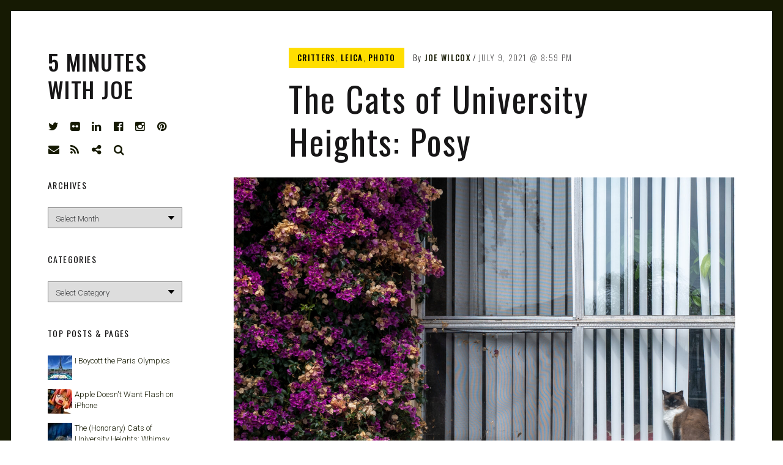

--- FILE ---
content_type: text/html; charset=UTF-8
request_url: https://joewilcox.com/2021/07/09/the-cats-of-university-heights-posy/
body_size: 27148
content:
<!DOCTYPE html>
<html lang="en-US">
<head>
<meta charset="UTF-8">
<meta name="viewport" content="width=device-width, initial-scale=1">
<link rel="profile" href="http://gmpg.org/xfn/11">
<link rel="pingback" href="https://joewilcox.com/xmlrpc.php">

<link href="https://fonts.googleapis.com" rel="preconnect" crossorigin><link href="https://fonts.gstatic.com" rel="preconnect" crossorigin><title>The Cats of University Heights: Posy &#8211; 5 Minutes with Joe</title>
<meta name='robots' content='max-image-preview:large' />
	<style>img:is([sizes="auto" i], [sizes^="auto," i]) { contain-intrinsic-size: 3000px 1500px }</style>
	<link rel='dns-prefetch' href='//stats.wp.com' />
<link rel='dns-prefetch' href='//v0.wordpress.com' />
<link rel='dns-prefetch' href='//fonts.googleapis.com' />
<link rel='dns-prefetch' href='//widgets.wp.com' />
<link rel='dns-prefetch' href='//s0.wp.com' />
<link rel='dns-prefetch' href='//0.gravatar.com' />
<link rel='dns-prefetch' href='//1.gravatar.com' />
<link rel='dns-prefetch' href='//2.gravatar.com' />
<link rel="alternate" type="application/rss+xml" title="5 Minutes with Joe &raquo; Feed" href="https://joewilcox.com/feed/" />
<link rel="alternate" type="application/rss+xml" title="5 Minutes with Joe &raquo; Comments Feed" href="https://joewilcox.com/comments/feed/" />
<link rel="alternate" type="application/rss+xml" title="5 Minutes with Joe &raquo; The Cats of University Heights: Posy Comments Feed" href="https://joewilcox.com/2021/07/09/the-cats-of-university-heights-posy/feed/" />
<script type="text/javascript">
/* <![CDATA[ */
window._wpemojiSettings = {"baseUrl":"https:\/\/s.w.org\/images\/core\/emoji\/16.0.1\/72x72\/","ext":".png","svgUrl":"https:\/\/s.w.org\/images\/core\/emoji\/16.0.1\/svg\/","svgExt":".svg","source":{"concatemoji":"https:\/\/joewilcox.com\/wp-includes\/js\/wp-emoji-release.min.js?ver=6.8.3"}};
/*! This file is auto-generated */
!function(s,n){var o,i,e;function c(e){try{var t={supportTests:e,timestamp:(new Date).valueOf()};sessionStorage.setItem(o,JSON.stringify(t))}catch(e){}}function p(e,t,n){e.clearRect(0,0,e.canvas.width,e.canvas.height),e.fillText(t,0,0);var t=new Uint32Array(e.getImageData(0,0,e.canvas.width,e.canvas.height).data),a=(e.clearRect(0,0,e.canvas.width,e.canvas.height),e.fillText(n,0,0),new Uint32Array(e.getImageData(0,0,e.canvas.width,e.canvas.height).data));return t.every(function(e,t){return e===a[t]})}function u(e,t){e.clearRect(0,0,e.canvas.width,e.canvas.height),e.fillText(t,0,0);for(var n=e.getImageData(16,16,1,1),a=0;a<n.data.length;a++)if(0!==n.data[a])return!1;return!0}function f(e,t,n,a){switch(t){case"flag":return n(e,"\ud83c\udff3\ufe0f\u200d\u26a7\ufe0f","\ud83c\udff3\ufe0f\u200b\u26a7\ufe0f")?!1:!n(e,"\ud83c\udde8\ud83c\uddf6","\ud83c\udde8\u200b\ud83c\uddf6")&&!n(e,"\ud83c\udff4\udb40\udc67\udb40\udc62\udb40\udc65\udb40\udc6e\udb40\udc67\udb40\udc7f","\ud83c\udff4\u200b\udb40\udc67\u200b\udb40\udc62\u200b\udb40\udc65\u200b\udb40\udc6e\u200b\udb40\udc67\u200b\udb40\udc7f");case"emoji":return!a(e,"\ud83e\udedf")}return!1}function g(e,t,n,a){var r="undefined"!=typeof WorkerGlobalScope&&self instanceof WorkerGlobalScope?new OffscreenCanvas(300,150):s.createElement("canvas"),o=r.getContext("2d",{willReadFrequently:!0}),i=(o.textBaseline="top",o.font="600 32px Arial",{});return e.forEach(function(e){i[e]=t(o,e,n,a)}),i}function t(e){var t=s.createElement("script");t.src=e,t.defer=!0,s.head.appendChild(t)}"undefined"!=typeof Promise&&(o="wpEmojiSettingsSupports",i=["flag","emoji"],n.supports={everything:!0,everythingExceptFlag:!0},e=new Promise(function(e){s.addEventListener("DOMContentLoaded",e,{once:!0})}),new Promise(function(t){var n=function(){try{var e=JSON.parse(sessionStorage.getItem(o));if("object"==typeof e&&"number"==typeof e.timestamp&&(new Date).valueOf()<e.timestamp+604800&&"object"==typeof e.supportTests)return e.supportTests}catch(e){}return null}();if(!n){if("undefined"!=typeof Worker&&"undefined"!=typeof OffscreenCanvas&&"undefined"!=typeof URL&&URL.createObjectURL&&"undefined"!=typeof Blob)try{var e="postMessage("+g.toString()+"("+[JSON.stringify(i),f.toString(),p.toString(),u.toString()].join(",")+"));",a=new Blob([e],{type:"text/javascript"}),r=new Worker(URL.createObjectURL(a),{name:"wpTestEmojiSupports"});return void(r.onmessage=function(e){c(n=e.data),r.terminate(),t(n)})}catch(e){}c(n=g(i,f,p,u))}t(n)}).then(function(e){for(var t in e)n.supports[t]=e[t],n.supports.everything=n.supports.everything&&n.supports[t],"flag"!==t&&(n.supports.everythingExceptFlag=n.supports.everythingExceptFlag&&n.supports[t]);n.supports.everythingExceptFlag=n.supports.everythingExceptFlag&&!n.supports.flag,n.DOMReady=!1,n.readyCallback=function(){n.DOMReady=!0}}).then(function(){return e}).then(function(){var e;n.supports.everything||(n.readyCallback(),(e=n.source||{}).concatemoji?t(e.concatemoji):e.wpemoji&&e.twemoji&&(t(e.twemoji),t(e.wpemoji)))}))}((window,document),window._wpemojiSettings);
/* ]]> */
</script>
<link rel='stylesheet' id='jetpack_related-posts-css' href='https://joewilcox.com/wp-content/plugins/jetpack/modules/related-posts/related-posts.css?ver=20240116' type='text/css' media='all' />
<link rel='stylesheet' id='customify-font-stylesheet-0-css' href='https://fonts.googleapis.com/css2?family=Oswald:ital,wght@0,200;0,300;0,400;0,500;0,600;0,700&#038;family=Roboto:ital,wght@0,100;0,300;0,400;0,500;0,700;0,900;1,100;1,300;1,400;1,500;1,700;1,900&#038;display=swap' type='text/css' media='all' />
<style id='wp-emoji-styles-inline-css' type='text/css'>

	img.wp-smiley, img.emoji {
		display: inline !important;
		border: none !important;
		box-shadow: none !important;
		height: 1em !important;
		width: 1em !important;
		margin: 0 0.07em !important;
		vertical-align: -0.1em !important;
		background: none !important;
		padding: 0 !important;
	}
</style>
<link rel='stylesheet' id='wp-block-library-css' href='https://joewilcox.com/wp-includes/css/dist/block-library/style.min.css?ver=6.8.3' type='text/css' media='all' />
<style id='wp-block-library-inline-css' type='text/css'>
.has-sm-color-primary-color { color: #ffeb00 !important; }.has-sm-color-primary-background-color { background-color: #ffeb00; }.has-sm-dark-primary-color { color: #161a03 !important; }.has-sm-dark-primary-background-color { background-color: #161a03; }.has-sm-dark-secondary-color { color: #2a2c29 !important; }.has-sm-dark-secondary-background-color { background-color: #2a2c29; }.has-sm-light-primary-color { color: #ffffff !important; }.has-sm-light-primary-background-color { background-color: #ffffff; }
</style>
<style id='classic-theme-styles-inline-css' type='text/css'>
/*! This file is auto-generated */
.wp-block-button__link{color:#fff;background-color:#32373c;border-radius:9999px;box-shadow:none;text-decoration:none;padding:calc(.667em + 2px) calc(1.333em + 2px);font-size:1.125em}.wp-block-file__button{background:#32373c;color:#fff;text-decoration:none}
</style>
<link rel='stylesheet' id='mediaelement-css' href='https://joewilcox.com/wp-includes/js/mediaelement/mediaelementplayer-legacy.min.css?ver=4.2.17' type='text/css' media='all' />
<link rel='stylesheet' id='wp-mediaelement-css' href='https://joewilcox.com/wp-includes/js/mediaelement/wp-mediaelement.min.css?ver=6.8.3' type='text/css' media='all' />
<style id='jetpack-sharing-buttons-style-inline-css' type='text/css'>
.jetpack-sharing-buttons__services-list{display:flex;flex-direction:row;flex-wrap:wrap;gap:0;list-style-type:none;margin:5px;padding:0}.jetpack-sharing-buttons__services-list.has-small-icon-size{font-size:12px}.jetpack-sharing-buttons__services-list.has-normal-icon-size{font-size:16px}.jetpack-sharing-buttons__services-list.has-large-icon-size{font-size:24px}.jetpack-sharing-buttons__services-list.has-huge-icon-size{font-size:36px}@media print{.jetpack-sharing-buttons__services-list{display:none!important}}.editor-styles-wrapper .wp-block-jetpack-sharing-buttons{gap:0;padding-inline-start:0}ul.jetpack-sharing-buttons__services-list.has-background{padding:1.25em 2.375em}
</style>
<style id='global-styles-inline-css' type='text/css'>
:root{--wp--preset--aspect-ratio--square: 1;--wp--preset--aspect-ratio--4-3: 4/3;--wp--preset--aspect-ratio--3-4: 3/4;--wp--preset--aspect-ratio--3-2: 3/2;--wp--preset--aspect-ratio--2-3: 2/3;--wp--preset--aspect-ratio--16-9: 16/9;--wp--preset--aspect-ratio--9-16: 9/16;--wp--preset--color--black: #000000;--wp--preset--color--cyan-bluish-gray: #abb8c3;--wp--preset--color--white: #ffffff;--wp--preset--color--pale-pink: #f78da7;--wp--preset--color--vivid-red: #cf2e2e;--wp--preset--color--luminous-vivid-orange: #ff6900;--wp--preset--color--luminous-vivid-amber: #fcb900;--wp--preset--color--light-green-cyan: #7bdcb5;--wp--preset--color--vivid-green-cyan: #00d084;--wp--preset--color--pale-cyan-blue: #8ed1fc;--wp--preset--color--vivid-cyan-blue: #0693e3;--wp--preset--color--vivid-purple: #9b51e0;--wp--preset--gradient--vivid-cyan-blue-to-vivid-purple: linear-gradient(135deg,rgba(6,147,227,1) 0%,rgb(155,81,224) 100%);--wp--preset--gradient--light-green-cyan-to-vivid-green-cyan: linear-gradient(135deg,rgb(122,220,180) 0%,rgb(0,208,130) 100%);--wp--preset--gradient--luminous-vivid-amber-to-luminous-vivid-orange: linear-gradient(135deg,rgba(252,185,0,1) 0%,rgba(255,105,0,1) 100%);--wp--preset--gradient--luminous-vivid-orange-to-vivid-red: linear-gradient(135deg,rgba(255,105,0,1) 0%,rgb(207,46,46) 100%);--wp--preset--gradient--very-light-gray-to-cyan-bluish-gray: linear-gradient(135deg,rgb(238,238,238) 0%,rgb(169,184,195) 100%);--wp--preset--gradient--cool-to-warm-spectrum: linear-gradient(135deg,rgb(74,234,220) 0%,rgb(151,120,209) 20%,rgb(207,42,186) 40%,rgb(238,44,130) 60%,rgb(251,105,98) 80%,rgb(254,248,76) 100%);--wp--preset--gradient--blush-light-purple: linear-gradient(135deg,rgb(255,206,236) 0%,rgb(152,150,240) 100%);--wp--preset--gradient--blush-bordeaux: linear-gradient(135deg,rgb(254,205,165) 0%,rgb(254,45,45) 50%,rgb(107,0,62) 100%);--wp--preset--gradient--luminous-dusk: linear-gradient(135deg,rgb(255,203,112) 0%,rgb(199,81,192) 50%,rgb(65,88,208) 100%);--wp--preset--gradient--pale-ocean: linear-gradient(135deg,rgb(255,245,203) 0%,rgb(182,227,212) 50%,rgb(51,167,181) 100%);--wp--preset--gradient--electric-grass: linear-gradient(135deg,rgb(202,248,128) 0%,rgb(113,206,126) 100%);--wp--preset--gradient--midnight: linear-gradient(135deg,rgb(2,3,129) 0%,rgb(40,116,252) 100%);--wp--preset--font-size--small: 13px;--wp--preset--font-size--medium: 20px;--wp--preset--font-size--large: 36px;--wp--preset--font-size--x-large: 42px;--wp--preset--spacing--20: 0.44rem;--wp--preset--spacing--30: 0.67rem;--wp--preset--spacing--40: 1rem;--wp--preset--spacing--50: 1.5rem;--wp--preset--spacing--60: 2.25rem;--wp--preset--spacing--70: 3.38rem;--wp--preset--spacing--80: 5.06rem;--wp--preset--shadow--natural: 6px 6px 9px rgba(0, 0, 0, 0.2);--wp--preset--shadow--deep: 12px 12px 50px rgba(0, 0, 0, 0.4);--wp--preset--shadow--sharp: 6px 6px 0px rgba(0, 0, 0, 0.2);--wp--preset--shadow--outlined: 6px 6px 0px -3px rgba(255, 255, 255, 1), 6px 6px rgba(0, 0, 0, 1);--wp--preset--shadow--crisp: 6px 6px 0px rgba(0, 0, 0, 1);}:where(.is-layout-flex){gap: 0.5em;}:where(.is-layout-grid){gap: 0.5em;}body .is-layout-flex{display: flex;}.is-layout-flex{flex-wrap: wrap;align-items: center;}.is-layout-flex > :is(*, div){margin: 0;}body .is-layout-grid{display: grid;}.is-layout-grid > :is(*, div){margin: 0;}:where(.wp-block-columns.is-layout-flex){gap: 2em;}:where(.wp-block-columns.is-layout-grid){gap: 2em;}:where(.wp-block-post-template.is-layout-flex){gap: 1.25em;}:where(.wp-block-post-template.is-layout-grid){gap: 1.25em;}.has-black-color{color: var(--wp--preset--color--black) !important;}.has-cyan-bluish-gray-color{color: var(--wp--preset--color--cyan-bluish-gray) !important;}.has-white-color{color: var(--wp--preset--color--white) !important;}.has-pale-pink-color{color: var(--wp--preset--color--pale-pink) !important;}.has-vivid-red-color{color: var(--wp--preset--color--vivid-red) !important;}.has-luminous-vivid-orange-color{color: var(--wp--preset--color--luminous-vivid-orange) !important;}.has-luminous-vivid-amber-color{color: var(--wp--preset--color--luminous-vivid-amber) !important;}.has-light-green-cyan-color{color: var(--wp--preset--color--light-green-cyan) !important;}.has-vivid-green-cyan-color{color: var(--wp--preset--color--vivid-green-cyan) !important;}.has-pale-cyan-blue-color{color: var(--wp--preset--color--pale-cyan-blue) !important;}.has-vivid-cyan-blue-color{color: var(--wp--preset--color--vivid-cyan-blue) !important;}.has-vivid-purple-color{color: var(--wp--preset--color--vivid-purple) !important;}.has-black-background-color{background-color: var(--wp--preset--color--black) !important;}.has-cyan-bluish-gray-background-color{background-color: var(--wp--preset--color--cyan-bluish-gray) !important;}.has-white-background-color{background-color: var(--wp--preset--color--white) !important;}.has-pale-pink-background-color{background-color: var(--wp--preset--color--pale-pink) !important;}.has-vivid-red-background-color{background-color: var(--wp--preset--color--vivid-red) !important;}.has-luminous-vivid-orange-background-color{background-color: var(--wp--preset--color--luminous-vivid-orange) !important;}.has-luminous-vivid-amber-background-color{background-color: var(--wp--preset--color--luminous-vivid-amber) !important;}.has-light-green-cyan-background-color{background-color: var(--wp--preset--color--light-green-cyan) !important;}.has-vivid-green-cyan-background-color{background-color: var(--wp--preset--color--vivid-green-cyan) !important;}.has-pale-cyan-blue-background-color{background-color: var(--wp--preset--color--pale-cyan-blue) !important;}.has-vivid-cyan-blue-background-color{background-color: var(--wp--preset--color--vivid-cyan-blue) !important;}.has-vivid-purple-background-color{background-color: var(--wp--preset--color--vivid-purple) !important;}.has-black-border-color{border-color: var(--wp--preset--color--black) !important;}.has-cyan-bluish-gray-border-color{border-color: var(--wp--preset--color--cyan-bluish-gray) !important;}.has-white-border-color{border-color: var(--wp--preset--color--white) !important;}.has-pale-pink-border-color{border-color: var(--wp--preset--color--pale-pink) !important;}.has-vivid-red-border-color{border-color: var(--wp--preset--color--vivid-red) !important;}.has-luminous-vivid-orange-border-color{border-color: var(--wp--preset--color--luminous-vivid-orange) !important;}.has-luminous-vivid-amber-border-color{border-color: var(--wp--preset--color--luminous-vivid-amber) !important;}.has-light-green-cyan-border-color{border-color: var(--wp--preset--color--light-green-cyan) !important;}.has-vivid-green-cyan-border-color{border-color: var(--wp--preset--color--vivid-green-cyan) !important;}.has-pale-cyan-blue-border-color{border-color: var(--wp--preset--color--pale-cyan-blue) !important;}.has-vivid-cyan-blue-border-color{border-color: var(--wp--preset--color--vivid-cyan-blue) !important;}.has-vivid-purple-border-color{border-color: var(--wp--preset--color--vivid-purple) !important;}.has-vivid-cyan-blue-to-vivid-purple-gradient-background{background: var(--wp--preset--gradient--vivid-cyan-blue-to-vivid-purple) !important;}.has-light-green-cyan-to-vivid-green-cyan-gradient-background{background: var(--wp--preset--gradient--light-green-cyan-to-vivid-green-cyan) !important;}.has-luminous-vivid-amber-to-luminous-vivid-orange-gradient-background{background: var(--wp--preset--gradient--luminous-vivid-amber-to-luminous-vivid-orange) !important;}.has-luminous-vivid-orange-to-vivid-red-gradient-background{background: var(--wp--preset--gradient--luminous-vivid-orange-to-vivid-red) !important;}.has-very-light-gray-to-cyan-bluish-gray-gradient-background{background: var(--wp--preset--gradient--very-light-gray-to-cyan-bluish-gray) !important;}.has-cool-to-warm-spectrum-gradient-background{background: var(--wp--preset--gradient--cool-to-warm-spectrum) !important;}.has-blush-light-purple-gradient-background{background: var(--wp--preset--gradient--blush-light-purple) !important;}.has-blush-bordeaux-gradient-background{background: var(--wp--preset--gradient--blush-bordeaux) !important;}.has-luminous-dusk-gradient-background{background: var(--wp--preset--gradient--luminous-dusk) !important;}.has-pale-ocean-gradient-background{background: var(--wp--preset--gradient--pale-ocean) !important;}.has-electric-grass-gradient-background{background: var(--wp--preset--gradient--electric-grass) !important;}.has-midnight-gradient-background{background: var(--wp--preset--gradient--midnight) !important;}.has-small-font-size{font-size: var(--wp--preset--font-size--small) !important;}.has-medium-font-size{font-size: var(--wp--preset--font-size--medium) !important;}.has-large-font-size{font-size: var(--wp--preset--font-size--large) !important;}.has-x-large-font-size{font-size: var(--wp--preset--font-size--x-large) !important;}
:where(.wp-block-post-template.is-layout-flex){gap: 1.25em;}:where(.wp-block-post-template.is-layout-grid){gap: 1.25em;}
:where(.wp-block-columns.is-layout-flex){gap: 2em;}:where(.wp-block-columns.is-layout-grid){gap: 2em;}
:root :where(.wp-block-pullquote){font-size: 1.5em;line-height: 1.6;}
</style>
<link rel='stylesheet' id='jetpack-instant-search-css' href='https://joewilcox.com/wp-content/plugins/jetpack/jetpack_vendor/automattic/jetpack-search/build/instant-search/jp-search.chunk-main-payload.css?minify=false&#038;ver=62e24c826fcd11ccbe81' type='text/css' media='all' />
<link rel='stylesheet' id='wp-components-css' href='https://joewilcox.com/wp-includes/css/dist/components/style.min.css?ver=6.8.3' type='text/css' media='all' />
<link rel='stylesheet' id='godaddy-styles-css' href='https://joewilcox.com/wp-content/mu-plugins/vendor/wpex/godaddy-launch/includes/Dependencies/GoDaddy/Styles/build/latest.css?ver=2.0.2' type='text/css' media='all' />
<link rel='stylesheet' id='font-awesome-style-css' href='https://joewilcox.com/wp-content/themes/patch/assets/css/font-awesome.css?ver=4.3.0' type='text/css' media='all' />
<link rel='stylesheet' id='patch-style-css' href='https://joewilcox.com/wp-content/themes/patch/style.css?ver=6.8.3' type='text/css' media='all' />
<link rel='stylesheet' id='patch-fonts-css' href='//fonts.googleapis.com/css?family=Roboto%3A500%2C400%2C300%2C500italic%2C400italic%2C300italic%7COswald%3A300%2C400%2C700&#038;subset=latin%2Clatin-ext' type='text/css' media='all' />
<link rel='stylesheet' id='jetpack_likes-css' href='https://joewilcox.com/wp-content/plugins/jetpack/modules/likes/style.css?ver=15.4' type='text/css' media='all' />
<link rel='stylesheet' id='sharedaddy-css' href='https://joewilcox.com/wp-content/plugins/jetpack/modules/sharedaddy/sharing.css?ver=15.4' type='text/css' media='all' />
<link rel='stylesheet' id='social-logos-css' href='https://joewilcox.com/wp-content/plugins/jetpack/_inc/social-logos/social-logos.min.css?ver=15.4' type='text/css' media='all' />
<script type="text/javascript" id="jetpack_related-posts-js-extra">
/* <![CDATA[ */
var related_posts_js_options = {"post_heading":"h4"};
/* ]]> */
</script>
<script type="text/javascript" src="https://joewilcox.com/wp-content/plugins/jetpack/_inc/build/related-posts/related-posts.min.js?ver=20240116" id="jetpack_related-posts-js"></script>
<script type="text/javascript" src="https://joewilcox.com/wp-includes/js/jquery/jquery.min.js?ver=3.7.1" id="jquery-core-js"></script>
<script type="text/javascript" src="https://joewilcox.com/wp-includes/js/jquery/jquery-migrate.min.js?ver=3.4.1" id="jquery-migrate-js"></script>
<script type="text/javascript" src="https://joewilcox.com/wp-includes/js/swfobject.js?ver=2.2-20120417" id="swfobject-js"></script>
<script type="text/javascript" src="https://v0.wordpress.com/js/videopress.js?ver=1.09" id="videopress-js"></script>
<link rel="https://api.w.org/" href="https://joewilcox.com/wp-json/" /><link rel="alternate" title="JSON" type="application/json" href="https://joewilcox.com/wp-json/wp/v2/posts/1138480276" /><link rel="EditURI" type="application/rsd+xml" title="RSD" href="https://joewilcox.com/xmlrpc.php?rsd" />
<meta name="generator" content="WordPress 6.8.3" />
<link rel="canonical" href="https://joewilcox.com/2021/07/09/the-cats-of-university-heights-posy/" />
<link rel='shortlink' href='https://joewilcox.com/?p=1138480276' />
<link rel="alternate" title="oEmbed (JSON)" type="application/json+oembed" href="https://joewilcox.com/wp-json/oembed/1.0/embed?url=https%3A%2F%2Fjoewilcox.com%2F2021%2F07%2F09%2Fthe-cats-of-university-heights-posy%2F" />
<link rel="alternate" title="oEmbed (XML)" type="text/xml+oembed" href="https://joewilcox.com/wp-json/oembed/1.0/embed?url=https%3A%2F%2Fjoewilcox.com%2F2021%2F07%2F09%2Fthe-cats-of-university-heights-posy%2F&#038;format=xml" />
	<style>img#wpstats{display:none}</style>
		
<!-- Jetpack Open Graph Tags -->
<meta property="og:type" content="article" />
<meta property="og:title" content="The Cats of University Heights: Posy" />
<meta property="og:url" content="https://joewilcox.com/2021/07/09/the-cats-of-university-heights-posy/" />
<meta property="og:description" content="The sixty-eighth Alabama Street kitty—this one between Howard and Polk—is also the seventy-second seen behind door or window. The Featured Image and companion won&#8217;t win awards for composition…" />
<meta property="article:published_time" content="2021-07-10T03:59:30+00:00" />
<meta property="article:modified_time" content="2021-07-10T03:59:30+00:00" />
<meta property="og:site_name" content="5 Minutes with Joe" />
<meta property="og:image" content="https://joewilcox.com/wp-content/uploads/2021/07/Posy-Cat-and-Flowers.jpg" />
<meta property="og:image:width" content="3025" />
<meta property="og:image:height" content="2019" />
<meta property="og:image:alt" content="" />
<meta property="og:locale" content="en_US" />
<meta name="twitter:text:title" content="The Cats of University Heights: Posy" />
<meta name="twitter:image" content="https://joewilcox.com/wp-content/uploads/2021/07/Posy-Cat-and-Flowers.jpg?w=640" />
<meta name="twitter:card" content="summary_large_image" />

<!-- End Jetpack Open Graph Tags -->
<link rel="icon" href="https://joewilcox.com/wp-content/uploads/2025/01/cropped-Joe-2025-e1738291504328-32x32.jpg" sizes="32x32" />
<link rel="icon" href="https://joewilcox.com/wp-content/uploads/2025/01/cropped-Joe-2025-e1738291504328-192x192.jpg" sizes="192x192" />
<link rel="apple-touch-icon" href="https://joewilcox.com/wp-content/uploads/2025/01/cropped-Joe-2025-e1738291504328-180x180.jpg" />
<meta name="msapplication-TileImage" content="https://joewilcox.com/wp-content/uploads/2025/01/cropped-Joe-2025-e1738291504328-270x270.jpg" />
			<style id="customify_output_style">
				:root { --sm-color-primary: #ffeb00; }
:root { --sm-color-secondary: #cae00f; }
:root { --sm-color-tertiary: #bbd916; }
:root { --sm-dark-primary: #161a03; }
:root { --sm-dark-secondary: #2a2c29; }
:root { --sm-dark-tertiary: #7e8073; }
:root { --sm-light-primary: #ffffff; }
:root { --sm-light-secondary: #fcfcf5; }
:root { --sm-light-tertiary: #f4f7e6; }
.site-logo img, .custom-logo-link img { max-height: 36px; }
.site-title { font-size: 36px; }
.nav--main li{ margin-bottom: 10px; }@media only screen and (min-width: 900px) { .single .nav--main > li,
				.page .nav--main > li,
				.no-posts .nav--main > li{ margin-bottom: 20px; }}.site-header a, .nav--social a:before, div#infinite-handle span, :first-child:not(input) ~ .form-submit #submit { color: #161a03; }
.nav--main li:hover > a, 
 .nav--social.nav--social a:hover:before, 
 .nav--main li[class*="current-menu"] > a { background-color: #ffeb00; }
.single .hentry,
 .single .comments-area,
 .single .nocomments, 
 .single #respond.comment-respond, 
 .page:not(.entry-card) .hentry, 
 .page:not(.entry-card) .comments-area, 
 .page:not(.entry-card) .nocomments, 
 .page:not(.entry-card) #respond.comment-respond, 
 .attachment-navigation, .nav-links { max-width: 620px; }
@media only screen and (min-width: 1260px) {.single .site-main, 
		.page:not(.entry-card) .site-main,
		.no-posts .site-main { padding-left: 180px;padding-right: 180px;}.single .entry-image--portrait .entry-featured,
		.single .entry-image--tall .entry-featured, 
		.page:not(.entry-card) .entry-image--portrait .entry-featured, 
		.page:not(.entry-card) .entry-image--tall .entry-featured { margin-left: -180px;}.single .entry-image--landscape .entry-featured,
				.single .entry-image--wide .entry-featured,
				.page:not(.entry-card) .entry-image--landscape .entry-featured,
				.page:not(.entry-card) .entry-image--wide .entry-featured { margin-left: -180px;margin-right: -180px; }}body { border-width: 18px; }
body:before { height: 18px; }
body { border-color: #161a03; }
body:before, .site-footer { background-color: #161a03; }
.single .entry-title, .page .entry-title, .dropcap,
 .comment-number,
 .overlay--search .search-field { color: #171617; }
.comment-number.comment-number--dark, .comment-reply-title:before { background-color: #171617; }
body { color: #3d3e40; }
.entry-card .entry-image { background-color: #3d3e40; }
body, .entry-card,
 .comment-number,
 textarea,
 .mobile-header-wrapper,
 .main-navigation,
 .overlay--search,
 .overlay--search .search-field,
 .sharing-hidden .inner,
 .nav--main ul,
 input { background-color: #ffffff; }
.entry-card--text .entry-title, 
 .site-footer a[rel="designer"], 
 .comments-area:after, 
 .comment-number.comment-number--dark, 
 .comment-reply-title:before, 
 .add-comment .add-comment__button { color: #ffffff; }
.search-form .search-submit { border-color: #ffffff; }
#arrow { fill: #ffffff; }
.sharing-hidden .inner:after { border-bottom-color: #ffffff; }
body { --box-shadow-color: #ffffff; }

        .single .entry-content a:not([class]), 
        .page:not(.entry-card) .entry-content a:not([class]) {
            box-shadow: #ffffff 0 0.85em inset;
}
.nav--main li[class*="current-menu"] > a, .nav--main li:hover > a {
            box-shadow: #ffffff 0 24px inset;
}
@media only screen and (min-width: 900px) {.nav--main ul li[class*="current-menu"] > a, .nav--main ul li:hover > a {
                box-shadow: #ffffff 0 16px inset;
}
}
a { color: #161a03; }
.single .entry-content a:not([class]), 
 .page .entry-content a:not([class]) { background-color: #ffeb00; }
.dropcap{
			text-shadow: 2px 2px 0 var(--box-shadow-color), 4px 4px 0 #ffeb00;
}
.entry-card.format-quote .entry-content a:not([class]){
			box-shadow: inset 0 -3px 0 #ffeb00;
}
h1 a,
 .site-title a,
 h2 a,
 h3 a,
 .entry-card.format-quote .entry-content a:hover,
 .bypostauthor .comment__author-name:before,
 .site-footer a:hover, .test { color: #ffeb00; }
#bar { fill: #ffeb00; }
.smart-link,
 .edit-link a,
 .author-info__link,
 .comments_add-comment,
 .comment .comment-reply-title a,
 .page-links a,
 :first-child:not(input) ~ .form-submit #submit,
 .sidebar .widget a:hover,
 .highlight,
 .sticky .sticky-post,
 .nav--social a:hover:before,
 .jetpack_subscription_widget input[type="submit"],
 .jetpack_subscription_widget button[type="submit"],
 .widget_blog_subscription input[type="submit"],
 .widget_blog_subscription button[type="submit"],
 .search-form .search-submit,
 div#infinite-handle span:after,
 .entry-format { background-color: #ffeb00; }
::-moz-selection { background-color: #ffeb00; }
::selection { background-color: #ffeb00; }
.cat-links {
			  color: #000;
			  background-color: ffeb00;
        }.sticky .sticky-post:before,
 .sticky .sticky-post:after { border-top-color: #ffeb00; }
h1, .site-title a { color: #171617; }
h2, blockquote { color: #171617; }
h3 { color: #171617; }
h4 { color: #171617; }
h5 { color: #171617; }
h6 { color: #171617; }
.site-footer { padding-top: 12px; }
.site-footer { padding-bottom: 12px; }
.site-footer { color: #ffffff; }
.site-footer a { color: #ffffff; }
.entry-card:not(.entry-card--text) .entry-title, .byline, .posted-on { color: #171617; }
.entry-card--text .entry-header { background-color: #171617; }

@media only screen and (min-width: 1260px) { 

	.single .site-content, 
 .page:not(.entry-card) .site-content, 
 .no-posts .site-content { padding: 60px; }

	.grid, .pagination { max-width: 1850px; }

	.layout-grid .site-content { padding-right: 60px; }

}
			</style>
			<style id="customify_fonts_output">
	
.nav--main a {
font-family: Oswald, "SF Pro Text", Frutiger, "Frutiger Linotype", Univers, Calibri, "Gill Sans", "Gill Sans MT", "Myriad Pro", Myriad, "DejaVu Sans Condensed", "Liberation Sans", "Nimbus Sans L", Tahoma, Geneva, "Helvetica Neue", Helvetica, Arial, sans-serif;
}


.single .entry-title, .page .entry-title {
font-family: Oswald, "SF Pro Text", Frutiger, "Frutiger Linotype", Univers, Calibri, "Gill Sans", "Gill Sans MT", "Myriad Pro", Myriad, "DejaVu Sans Condensed", "Liberation Sans", "Nimbus Sans L", Tahoma, Geneva, "Helvetica Neue", Helvetica, Arial, sans-serif;
letter-spacing: 0.04em;
text-transform: none;
}


body {
font-family: Roboto, "SF Pro Text", Frutiger, "Frutiger Linotype", Univers, Calibri, "Gill Sans", "Gill Sans MT", "Myriad Pro", Myriad, "DejaVu Sans Condensed", "Liberation Sans", "Nimbus Sans L", Tahoma, Geneva, "Helvetica Neue", Helvetica, Arial, sans-serif;
}


blockquote {
font-family: Oswald, "SF Pro Text", Frutiger, "Frutiger Linotype", Univers, Calibri, "Gill Sans", "Gill Sans MT", "Myriad Pro", Myriad, "DejaVu Sans Condensed", "Liberation Sans", "Nimbus Sans L", Tahoma, Geneva, "Helvetica Neue", Helvetica, Arial, sans-serif;
letter-spacing: 0em;
text-transform: uppercase;
}


h1 {
font-family: Oswald, "SF Pro Text", Frutiger, "Frutiger Linotype", Univers, Calibri, "Gill Sans", "Gill Sans MT", "Myriad Pro", Myriad, "DejaVu Sans Condensed", "Liberation Sans", "Nimbus Sans L", Tahoma, Geneva, "Helvetica Neue", Helvetica, Arial, sans-serif;
letter-spacing: 0.04em;
text-transform: none;
}


h2 {
font-family: Oswald, "SF Pro Text", Frutiger, "Frutiger Linotype", Univers, Calibri, "Gill Sans", "Gill Sans MT", "Myriad Pro", Myriad, "DejaVu Sans Condensed", "Liberation Sans", "Nimbus Sans L", Tahoma, Geneva, "Helvetica Neue", Helvetica, Arial, sans-serif;
}


h3 {
font-family: Oswald, "SF Pro Text", Frutiger, "Frutiger Linotype", Univers, Calibri, "Gill Sans", "Gill Sans MT", "Myriad Pro", Myriad, "DejaVu Sans Condensed", "Liberation Sans", "Nimbus Sans L", Tahoma, Geneva, "Helvetica Neue", Helvetica, Arial, sans-serif;
}


h4 {
font-family: Oswald, "SF Pro Text", Frutiger, "Frutiger Linotype", Univers, Calibri, "Gill Sans", "Gill Sans MT", "Myriad Pro", Myriad, "DejaVu Sans Condensed", "Liberation Sans", "Nimbus Sans L", Tahoma, Geneva, "Helvetica Neue", Helvetica, Arial, sans-serif;
}


h5 {
font-family: Roboto, "SF Pro Text", Frutiger, "Frutiger Linotype", Univers, Calibri, "Gill Sans", "Gill Sans MT", "Myriad Pro", Myriad, "DejaVu Sans Condensed", "Liberation Sans", "Nimbus Sans L", Tahoma, Geneva, "Helvetica Neue", Helvetica, Arial, sans-serif;
}


.entry-content h6, h6, .h6 {
font-family: Roboto, "SF Pro Text", Frutiger, "Frutiger Linotype", Univers, Calibri, "Gill Sans", "Gill Sans MT", "Myriad Pro", Myriad, "DejaVu Sans Condensed", "Liberation Sans", "Nimbus Sans L", Tahoma, Geneva, "Helvetica Neue", Helvetica, Arial, sans-serif;
}


.entry-card .entry-title {
font-family: Oswald, "SF Pro Text", Frutiger, "Frutiger Linotype", Univers, Calibri, "Gill Sans", "Gill Sans MT", "Myriad Pro", Myriad, "DejaVu Sans Condensed", "Liberation Sans", "Nimbus Sans L", Tahoma, Geneva, "Helvetica Neue", Helvetica, Arial, sans-serif;
}

</style>
					<style type="text/css" id="wp-custom-css">
			@media only screen and (min-width: 1260px) {
.single .entry-image--square .entry-featured {
margin: 24px -180px;
} }		</style>
		</head>

<body class="wp-singular post-template-default single single-post postid-1138480276 single-format-standard wp-theme-patch jps-theme-patch has_sidebar">

<div id="page" class="hfeed site">
	<a class="skip-link screen-reader-text" href="#content">Skip to content</a>

	<div id="content" class="site-content">
		<div class="container">

		

<header id="masthead" class="site-header" role="banner">
	<div class="site-branding">

		
		<div class="site-title">
		<a href="https://joewilcox.com/" rel="home">
			5 Minutes with Joe		</a>

		</div>
		
	</div><!-- .site-branding -->

	<nav id="site-navigation" class="main-navigation" role="navigation">

		
		<ul id="menu-social-one" class="nav nav--social"><li id="menu-item-1138450353" class="menu-item menu-item-type-custom menu-item-object-custom menu-item-1138450353"><a href="https://twitter.com/joewilcox"><span class="screen-reader-text">Twitter</span></a></li>
<li id="menu-item-1138450354" class="menu-item menu-item-type-custom menu-item-object-custom menu-item-1138450354"><a href="https://www.flickr.com/photos/joewilcox/"><span class="screen-reader-text">Flickr</span></a></li>
<li id="menu-item-1138450356" class="menu-item menu-item-type-custom menu-item-object-custom menu-item-1138450356"><a href="https://www.linkedin.com/in/joewilcox"><span class="screen-reader-text">LinkedIn</span></a></li>
<li id="menu-item-1138450351" class="menu-item menu-item-type-custom menu-item-object-custom menu-item-1138450351"><a href="https://www.facebook.com/cusper"><span class="screen-reader-text">Facebook</span></a></li>
<li id="menu-item-1138450355" class="menu-item menu-item-type-custom menu-item-object-custom menu-item-1138450355"><a href="http://instagram.com/joewilcox/"><span class="screen-reader-text">Instagram</span></a></li>
<li id="menu-item-1138450357" class="menu-item menu-item-type-custom menu-item-object-custom menu-item-1138450357"><a href="http://www.pinterest.com/joewilcox/"><span class="screen-reader-text">Pinterest</span></a></li>
<li id="menu-item-1138450358" class="menu-item menu-item-type-custom menu-item-object-custom menu-item-1138450358"><a href="mailto:joe@bunnybows.com"><span class="screen-reader-text">Email</span></a></li>
<li id="menu-item-1138450362" class="menu-item menu-item-type-custom menu-item-object-custom menu-item-1138450362"><a href="https://joewilcox.com/feed/"><span class="screen-reader-text">Feed</span></a></li>
<li id="menu-item-1138493281" class="menu-item menu-item-type-post_type menu-item-object-page menu-item-1138493281"><a href="https://joewilcox.com/about/"><span class="screen-reader-text">About Joe</span></a></li>
<li class="menu-item menu-item-type-custom menu-item-object-custom"><a href="#search">Search</a></li></ul>
	</nav><!-- #site-navigation -->

</header><!-- #masthead -->


	<div id="primary" class="content-area">
		<main id="main" class="site-main" role="main">

			
<article id="post-1138480276" class="post-1138480276 post type-post status-publish format-standard has-post-thumbnail hentry category-critters category-leica category-photo tag-animals tag-cats tag-cats-of-university-heights tag-leica-q2 tag-photography tag-san-diego tag-street-photography entry-image--landscape">

	
	<header class="entry-header">
		<div class="entry-meta">

			<span class="cat-links"><a href="https://joewilcox.com/category/living/critters/" rel="category tag">Critters</a>, <a href="https://joewilcox.com/category/tech/leica/" rel="category tag">Leica</a>, <a href="https://joewilcox.com/category/media/photo/" rel="category tag">Photo</a></span>
			<div class="clearfix">

				<span class="byline"> by <span class="author vcard"><a class="url fn n" href="https://joewilcox.com/author/joewilcox/">Joe Wilcox</a></span></span><span class="posted-on"><a href="https://joewilcox.com/2021/07/09/the-cats-of-university-heights-posy/" rel="bookmark"><time class="entry-date published updated" datetime="2021-07-09T20:59:30-07:00">July 9, 2021<span class="entry-time">8:59 pm</span></time></a></span>
			</div>

		</div><!-- .entry-meta -->

		<h1 class="entry-title">The Cats of University Heights: Posy</h1>
	</header><!-- .entry-header -->

	
		<div class="entry-featured  entry-thumbnail">

			<img width="1024" height="683" src="https://joewilcox.com/wp-content/uploads/2021/07/Posy-Cat-and-Flowers.jpg" class="attachment-patch-single-image size-patch-single-image wp-post-image" alt="" decoding="async" fetchpriority="high" srcset="https://joewilcox.com/wp-content/uploads/2021/07/Posy-Cat-and-Flowers.jpg 3025w, https://joewilcox.com/wp-content/uploads/2021/07/Posy-Cat-and-Flowers-1498x1000.jpg 1498w, https://joewilcox.com/wp-content/uploads/2021/07/Posy-Cat-and-Flowers-600x400.jpg 600w, https://joewilcox.com/wp-content/uploads/2021/07/Posy-Cat-and-Flowers-1536x1025.jpg 1536w, https://joewilcox.com/wp-content/uploads/2021/07/Posy-Cat-and-Flowers-2048x1367.jpg 2048w, https://joewilcox.com/wp-content/uploads/2021/07/Posy-Cat-and-Flowers-1440x961.jpg 1440w" sizes="(max-width: 679px) 100vw, (max-width: 899px) 668px, (max-width: 1079px) 50vw, (max-width: 1259px) 620px, (max-width: 1449px) 66vw, 980px" data-attachment-id="1138480281" data-permalink="https://joewilcox.com/2021/07/09/the-cats-of-university-heights-posy/posy-cat-and-flowers/" data-orig-file="https://joewilcox.com/wp-content/uploads/2021/07/Posy-Cat-and-Flowers.jpg" data-orig-size="3025,2019" data-comments-opened="1" data-image-meta="{&quot;aperture&quot;:&quot;4.5&quot;,&quot;credit&quot;:&quot;&quot;,&quot;camera&quot;:&quot;LEICA Q2&quot;,&quot;caption&quot;:&quot;&quot;,&quot;created_timestamp&quot;:&quot;1625071835&quot;,&quot;copyright&quot;:&quot;&quot;,&quot;focal_length&quot;:&quot;28&quot;,&quot;iso&quot;:&quot;100&quot;,&quot;shutter_speed&quot;:&quot;0.0015625&quot;,&quot;title&quot;:&quot;&quot;,&quot;orientation&quot;:&quot;0&quot;}" data-image-title="Posy Cat and Flowers" data-image-description="" data-image-caption="" data-medium-file="https://joewilcox.com/wp-content/uploads/2021/07/Posy-Cat-and-Flowers-1498x1000.jpg" data-large-file="https://joewilcox.com/wp-content/uploads/2021/07/Posy-Cat-and-Flowers-2997x2000.jpg" />
		</div>

	
	<div class="entry-content">

		<p><span class="dropcap">T</span>he sixty-eighth Alabama Street kitty—this one between Howard and Polk—is also the seventy-second seen behind door or window. The <a href="https://joewilcox.com/wp-content/uploads/2021/07/Posy-Cat-and-Flowers.jpg" target="_blank" rel="noopener">Featured Image</a> and companion won&#8217;t win awards for composition, but, hey, you work with what you got—and I had seconds to shoot both portraits because of parking cars. Vitals, same for both, aperture manually set: f/4.5, ISO 100, 1/640 sec, 28mm; 9:50 a.m. PDT, June 30, 2021. I captured a photo of <a href="https://joewilcox.com/2021/07/06/the-cats-of-university-heights-noir/" target="_blank" rel="noopener">Noir</a>, hours later, along the parallel Florida.</p>
<p>This fine feline earns nickname Posy for the natural bouquet of flowers running up the side of the apartment building. The first crop shows off them more, while the other gives greater attention to Posy. Both come from <a href="https://joewilcox.com/tag/leica-q2/" target="_blank" rel="noopener">Leica Q2</a>.<span id="more-1138480276"></span></p>
<p><span class="alignnone"><a href="https://joewilcox.com/wp-content/uploads/2021/07/Posy-Cat-in-Window.jpg" class="img-link"><img decoding="async" data-attachment-id="1138480280" data-permalink="https://joewilcox.com/2021/07/09/the-cats-of-university-heights-posy/posy-cat-in-window/" data-orig-file="https://joewilcox.com/wp-content/uploads/2021/07/Posy-Cat-in-Window.jpg" data-orig-size="3204,2138" data-comments-opened="1" data-image-meta="{&quot;aperture&quot;:&quot;4.5&quot;,&quot;credit&quot;:&quot;&quot;,&quot;camera&quot;:&quot;LEICA Q2&quot;,&quot;caption&quot;:&quot;&quot;,&quot;created_timestamp&quot;:&quot;1625071845&quot;,&quot;copyright&quot;:&quot;&quot;,&quot;focal_length&quot;:&quot;28&quot;,&quot;iso&quot;:&quot;100&quot;,&quot;shutter_speed&quot;:&quot;0.0015625&quot;,&quot;title&quot;:&quot;&quot;,&quot;orientation&quot;:&quot;0&quot;}" data-image-title="Posy Cat in Window" data-image-description="" data-image-caption="" data-medium-file="https://joewilcox.com/wp-content/uploads/2021/07/Posy-Cat-in-Window-1500x1000.jpg" data-large-file="https://joewilcox.com/wp-content/uploads/2021/07/Posy-Cat-in-Window-2997x2000.jpg" class="alignnone size-medium wp-image-1138480280" src="https://joewilcox.com/wp-content/uploads/2021/07/Posy-Cat-in-Window-1500x1000.jpg" alt="" width="1500" height="1000" srcset="https://joewilcox.com/wp-content/uploads/2021/07/Posy-Cat-in-Window-1500x1000.jpg 1500w, https://joewilcox.com/wp-content/uploads/2021/07/Posy-Cat-in-Window-600x400.jpg 600w, https://joewilcox.com/wp-content/uploads/2021/07/Posy-Cat-in-Window-1536x1025.jpg 1536w, https://joewilcox.com/wp-content/uploads/2021/07/Posy-Cat-in-Window-2048x1367.jpg 2048w, https://joewilcox.com/wp-content/uploads/2021/07/Posy-Cat-in-Window-1440x961.jpg 1440w" sizes="(max-width: 620px) 100vw, (max-width: 899px) 620px, 764px" /></a></span></p>
<p>From the archives: <a href="https://joewilcox.com/2016/10/17/cats-university-heights-scruffy/" target="_blank" rel="noopener noreferrer">Scruffy</a>, <a href="https://joewilcox.com/2016/10/18/cats-university-heights-roly-poly/" target="_blank" rel="noopener noreferrer">Roly Poly</a>, <a href="https://joewilcox.com/2016/10/19/cats-university-heights-calico/" target="_blank" rel="noopener noreferrer">Woo</a>, <a href="https://joewilcox.com/2016/10/20/cats-university-heights-skull/" target="_blank" rel="noopener noreferrer">Skull</a>, <a href="https://joewilcox.com/2016/10/21/cats-university-heights-biscuit/" target="_blank" rel="noopener noreferrer">Biscuit</a>, <a href="https://joewilcox.com/2016/10/22/cats-university-heights-colonel/" target="_blank" rel="noopener noreferrer">The Colonel</a>, <a href="https://joewilcox.com/2016/10/23/the-cats-of-university-heights-white/" target="_blank" rel="noopener noreferrer">White</a>,  <a href="https://joewilcox.com/2016/10/24/cats-university-heights-chipper/" target="_blank" rel="noopener noreferrer">Chipper</a>, <a href="https://joewilcox.com/2016/10/25/cats-university-heights-frisky/" target="_blank" rel="noopener noreferrer">Frisky</a>, <a href="https://joewilcox.com/2016/10/26/cats-university-heights-stretch/" target="_blank" rel="noopener noreferrer">Stretch</a>, <a href="https://joewilcox.com/2016/10/27/cats-university-heights-needy/" target="_blank" rel="noopener noreferrer">Honey Bunny</a>, <a href="https://joewilcox.com/2016/10/28/cats-university-heights-farfisa/" target="_blank" rel="noopener noreferrer">Farfisa</a>, <a href="https://joewilcox.com/2016/10/29/cats-university-heights-mates/" target="_blank" rel="noopener noreferrer">Mates</a>, <a href="https://joewilcox.com/2016/10/30/the-cats-of-university-heights-hunter/" target="_blank" rel="noopener noreferrer">Hunter</a>, <a href="https://joewilcox.com/2016/10/31/cats-university-heights-pee-pee/" target="_blank" rel="noopener noreferrer">Pee-Pee</a>, <a href="https://joewilcox.com/2016/11/01/the-cats-of-university-heights-blue/" target="_blank" rel="noopener noreferrer">Blue</a>, <a href="https://joewilcox.com/2016/11/02/the-cats-of-university-heights-blue-too/" target="_blank" rel="noopener noreferrer">Blue Too</a>, <a href="https://joewilcox.com/2016/11/03/the-cats-of-university-heights-bonded-pair/" target="_blank" rel="noopener noreferrer">Bonded Pair</a>, <a href="https://joewilcox.com/2016/11/04/cats-university-heights-patience/" target="_blank" rel="noopener noreferrer">Patience</a>, <a href="https://joewilcox.com/2016/11/05/cats-university-heights-fess/" target="_blank" rel="noopener noreferrer">Fess</a>, <a href="https://joewilcox.com/2016/11/06/cats-university-heights-jumper/" target="_blank" rel="noopener noreferrer">Jumper</a>, <a href="https://joewilcox.com/2016/11/07/cats-university-heights-frenemy/" target="_blank" rel="noopener noreferrer">Frenemy</a>, <a href="https://joewilcox.com/2016/11/08/the-cats-of-university-heights-looker/" target="_blank" rel="noopener noreferrer">Looker</a>, <a href="https://joewilcox.com/2016/11/09/cats-university-heights-cozy/" target="_blank" rel="noopener noreferrer">Cozy</a>, <a href="https://joewilcox.com/2016/11/10/cats-university-heights-scout/" target="_blank" rel="noopener noreferrer">Scout</a>, <a href="https://joewilcox.com/2016/11/11/cats-university-heights-lurks/" target="_blank" rel="noopener noreferrer">Lurks</a>, <a href="https://joewilcox.com/2016/11/12/cats-university-heights-skit/" target="_blank" rel="noopener noreferrer">Skit</a>, <a href="https://joewilcox.com/2016/11/13/cats-university-heights-bengal/" target="_blank" rel="noopener noreferrer">Mini</a>, <a href="https://joewilcox.com/2016/11/14/cats-university-heights-betty/" target="_blank" rel="noopener noreferrer">Betty</a>, <a href="https://joewilcox.com/2016/11/15/cats-university-heights/" target="_blank" rel="noopener noreferrer">Black and White</a>, <a href="https://joewilcox.com/2016/11/16/the-cats-of-university-heights-stalker/" target="_blank" rel="noopener noreferrer">Stalker</a>, <a href="https://joewilcox.com/2016/11/17/cats-university-heights-bell/" target="_blank" rel="noopener noreferrer">Bell</a>, <a href="https://joewilcox.com/2016/11/18/cats-university-heights-chill/" target="_blank" rel="noopener noreferrer">Chill</a>, <a href="https://joewilcox.com/2016/11/19/cats-of-university-heights-sammy/" target="_blank" rel="noopener noreferrer">Sammy</a>, <a href="https://joewilcox.com/2016/11/21/cats-of-university-heights-scratch/" target="_blank" rel="noopener noreferrer">Scratch</a>, <a href="https://joewilcox.com/2016/11/22/cats-of-university-heights-poser/" target="_blank" rel="noopener noreferrer">Poser</a>, <a href="https://joewilcox.com/2016/12/25/the-cats-of-university-heights-star/" target="_blank" rel="noopener noreferrer">Star</a>, <a href="https://joewilcox.com/2016/12/26/the-cats-of-university-heights-grey-and-white/" target="_blank" rel="noopener noreferrer">Grey and White</a>, <a href="https://joewilcox.com/2016/12/27/the-cats-of-university-heights-watcher/" target="_blank" rel="noopener noreferrer">Watcher</a>, <a href="https://joewilcox.com/2016/12/28/the-cats-of-university-heights-herman/" target="_blank" rel="noopener noreferrer">Herman</a>, <a href="https://joewilcox.com/2016/12/29/the-cats-of-university-heights-comet/" target="_blank" rel="noopener noreferrer">Comet</a>, <a href="https://joewilcox.com/2016/12/30/the-cats-of-university-heights-roman/" target="_blank" rel="noopener noreferrer">Roman</a>, <a href="https://joewilcox.com/2016/12/31/the-cats-of-university-heights-willow/" target="_blank" rel="noopener noreferrer">Willow</a>, <a href="https://joewilcox.com/2017/01/01/the-cats-of-university-heights-chub/" target="_blank" rel="noopener noreferrer">Chub</a>, <a href="https://joewilcox.com/2017/01/16/the-cats-of-university-heights-shy/" target="_blank" rel="noopener noreferrer">Nimbus</a>, <a href="https://joewilcox.com/2017/01/17/the-cats-of-university-heights-cherub/" target="_blank" rel="noopener noreferrer">Watson</a>, <a href="https://joewilcox.com/2017/01/18/the-cats-of-university-heights-lilo/" target="_blank" rel="noopener noreferrer">Lilo</a>, <a href="https://joewilcox.com/2017/02/09/the-cats-of-university-heights-kit/" target="_blank" rel="noopener noreferrer">Kit</a>, <a href="https://joewilcox.com/2017/03/09/cats-university-heights-pepe/" target="_blank" rel="noopener noreferrer">Pepe</a>, <a href="https://joewilcox.com/2017/03/11/cats-university-heights-twilight/" target="_blank" rel="noopener noreferrer">Twilight</a>, <a href="https://joewilcox.com/2017/03/15/the-cats-of-university-heights-slumber/" target="_blank" rel="noopener noreferrer">Sebastian</a>, <a href="https://joewilcox.com/2017/03/16/the-cats-of-university-heights-spot/" target="_blank" rel="noopener noreferrer">Spot</a>, <a href="https://joewilcox.com/2017/03/18/the-cats-of-university-heights-orange/" target="_blank" rel="noopener noreferrer">Booger</a>, <a href="https://joewilcox.com/2017/03/21/the-cats-of-university-heights-grump/" target="_blank" rel="noopener noreferrer">Ash</a>, <a href="https://joewilcox.com/2017/03/24/the-cats-of-university-heights-sunset/" target="_blank" rel="noopener noreferrer">Veruca</a>, <a href="https://joewilcox.com/2017/03/29/the-cats-of-university-heights-riley/" target="_blank" rel="noopener noreferrer">Riley</a>, <a href="https://joewilcox.com/2017/04/10/the-cats-of-university-heights-mellow/" target="_blank" rel="noopener noreferrer">Mellow</a>, <a href="https://joewilcox.com/2017/04/23/the-cats-of-university-heights-chance/" target="_blank" rel="noopener noreferrer">Bonde</a>, <a href="https://joewilcox.com/2017/04/24/the-cats-of-university-heights-flower/" target="_blank" rel="noopener noreferrer">Cocoa</a>, <a href="https://joewilcox.com/2017/04/30/the-cats-of-university-heights-glass/" target="_blank" rel="noopener noreferrer">Glass</a>, <a href="https://joewilcox.com/2017/05/02/the-cats-of-university-heights-black/" target="_blank" rel="noopener noreferrer">Black</a>, <a href="https://joewilcox.com/2017/05/06/the-cats-of-university-heights-bebe/" target="_blank" rel="noopener noreferrer">BeBe</a>, <a href="https://joewilcox.com/2017/05/09/the-cats-of-university-heights-fang/" target="_blank" rel="noopener noreferrer">Fang</a>, <a href="https://joewilcox.com/2017/05/10/the-cats-of-university-heights-loyal/" target="_blank" rel="noopener noreferrer">Bruce</a>, <a href="https://joewilcox.com/2017/05/15/the-cats-of-university-heights-siamese/" target="_blank" rel="noopener noreferrer">Siamese</a>,  <a href="https://joewilcox.com/2017/05/16/the-cats-of-university-heights-pounce/" target="_blank" rel="noopener noreferrer">Pounce</a>, <a href="https://joewilcox.com/2017/05/17/the-cats-of-university-heights-tortie/" target="_blank" rel="noopener noreferrer">Tortie</a>, <a href="https://joewilcox.com/2017/05/22/the-cats-of-university-heights-haiku/" target="_blank" rel="noopener noreferrer">Haiku</a>, <a href="https://joewilcox.com/2017/05/23/the-cats-of-university-heights-fraidy/" target="_blank" rel="noopener noreferrer">Fraidy</a>, <a href="https://joewilcox.com/2017/05/27/the-cats-of-university-heights-peso/" target="_blank" rel="noopener noreferrer">Peso</a>, <a href="https://joewilcox.com/2017/05/29/the-cats-of-university-heights-orangey/" target="_blank" rel="noopener noreferrer">Daniel Tiger</a>, <a href="https://joewilcox.com/2017/05/30/the-cats-of-university-heights-dusk/" target="_blank" rel="noopener noreferrer">Dusk</a>, <a href="https://joewilcox.com/2017/05/31/the-cats-of-university-heights-stride/" target="_blank" rel="noopener noreferrer">Stride</a>, <a href="https://joewilcox.com/2017/06/05/the-cats-of-university-heights-dainty/" target="_blank" rel="noopener noreferrer">Dainty</a>,  <a href="https://joewilcox.com/2017/06/15/the-cats-of-university-heights-spry/" target="_blank" rel="noopener noreferrer">Spry</a>, <a href="https://joewilcox.com/2017/06/30/the-cats-of-university-heights-tabby/" target="_blank" rel="noopener noreferrer">Tabby</a>, <a href="https://joewilcox.com/2017/07/01/the-cats-of-university-heights-betty-too/" target="_blank" rel="noopener noreferrer">Betty Too</a>, <a href="https://joewilcox.com/2017/07/05/the-cats-of-university-heights-still/" target="_blank" rel="noopener noreferrer">Still</a>, <a href="https://joewilcox.com/2017/07/06/the-cats-of-university-heights-levi/" target="_blank" rel="noopener noreferrer">Levi</a>, <a href="https://joewilcox.com/2017/07/08/the-cats-of-university-heights-grand/" target="_blank" rel="noopener noreferrer">Shadow</a>,  <a href="https://joewilcox.com/2017/08/07/the-cats-of-university-heights-sophie/" target="_blank" rel="noopener noreferrer">Sophie</a>, <a href="https://joewilcox.com/2017/08/12/the-cats-of-university-heights-wink/" target="_blank" rel="noopener noreferrer">Wink</a>, <a href="https://joewilcox.com/2017/08/15/the-cats-of-university-heights-ferals/" target="_blank" rel="noopener noreferrer">Ferals</a>, <a href="https://joewilcox.com/2017/08/16/the-cats-of-university-heights-momma/" target="_blank" rel="noopener noreferrer">Momma</a>, <a href="https://joewilcox.com/2017/08/17/the-cats-of-university-heights-charlie/" target="_blank" rel="noopener noreferrer">Charlie</a>, <a href="https://joewilcox.com/2017/08/20/the-cats-of-university-heights-tux/" target="_blank" rel="noopener noreferrer">Tux</a>, <a href="https://joewilcox.com/2017/08/21/the-cats-of-university-heights-cool/" target="_blank" rel="noopener noreferrer">Cool</a>, <a href="https://joewilcox.com/2017/08/26/the-cats-of-university-heights-roamer/" target="_blank" rel="noopener noreferrer">Benny</a>, <a href="https://joewilcox.com/2017/09/04/the-cats-of-university-heights-jellicle/" target="_blank" rel="noopener noreferrer">Bandit</a>, <a href="https://joewilcox.com/2017/09/06/the-cats-of-university-heights-itchy-valentino/" target="_blank" rel="noopener noreferrer">Itchy Valentino</a>, <a href="https://joewilcox.com/2017/09/07/the-cats-of-university-heights-goldie/" target="_blank" rel="noopener noreferrer">Goldie</a>, <a href="https://joewilcox.com/2017/09/08/the-cats-of-university-heights-nine/" target="_blank" rel="noopener noreferrer">Anthony</a>, <a href="https://joewilcox.com/2017/09/09/the-cats-of-university-heights-amanda/" target="_blank" rel="noopener noreferrer">Amanda</a>, <a href="https://joewilcox.com/2017/09/23/the-cats-of-university-heights-siesta/" target="_blank" rel="noopener noreferrer">Siesta</a>, <a href="https://joewilcox.com/2017/09/28/the-cats-of-university-heights-chacho/" target="_blank" rel="noopener noreferrer">ChaCho</a>, <a href="https://joewilcox.com/2017/09/29/the-cats-of-university-heights-charlie-too/" target="_blank" rel="noopener noreferrer">Charlie, Too</a>, <a href="https://joewilcox.com/2017/10/01/the-cats-of-university-heights-mika/" target="_blank" rel="noopener noreferrer">Mika</a>, <a href="https://joewilcox.com/2017/10/02/the-cats-of-university-heights-crystal/" target="_blank" rel="noopener noreferrer">Crystal</a>, <a href="https://joewilcox.com/2017/10/04/the-cats-of-university-heights-seeker/" target="_blank" rel="noopener noreferrer">Seeker</a>, <a href="https://joewilcox.com/2017/10/05/the-cats-of-university-heights-mittens/" target="_blank" rel="noopener noreferrer">Mittens</a>, <a href="https://joewilcox.com/2017/10/08/the-cats-of-university-heights-dancer/" target="_blank" rel="noopener noreferrer">Dancer</a>, <a href="https://joewilcox.com/2017/10/09/the-cats-of-university-heights-grey/" target="_blank" rel="noopener noreferrer">Smokey</a>, <a href="https://joewilcox.com/2017/10/10/the-cats-of-university-heights-tiger/" target="_blank" rel="noopener noreferrer">Monkey</a>, <a href="https://joewilcox.com/2017/10/17/the-cats-of-university-heights-captain-blackbeard/" target="_blank" rel="noopener noreferrer">Captain Blackbeard</a>, <a href="https://joewilcox.com/2017/11/06/the-cats-of-university-heights-season/" target="_blank" rel="noopener noreferrer">Johnny</a>, <a href="https://joewilcox.com/2017/11/07/the-cats-of-university-heights-lush/" target="_blank" rel="noopener noreferrer">Maeven</a>, <a href="https://joewilcox.com/2017/11/11/the-cats-of-university-heights-tink/" target="_blank" rel="noopener noreferrer">Tink</a>, <a href="https://joewilcox.com/2017/11/17/the-cats-of-university-heights-chunk/" target="_blank" rel="noopener noreferrer">Chunk</a>, <a href="https://joewilcox.com/2017/11/18/the-cats-of-university-heights-curious/" target="_blank" rel="noopener noreferrer">Curious</a>, <a href="https://joewilcox.com/2017/11/19/the-cats-of-university-heights-hanoi/" target="_blank" rel="noopener noreferrer">Hanoi</a>, <a href="https://joewilcox.com/2017/11/20/the-cats-of-university-heights-bella/" target="_blank" rel="noopener noreferrer">Bella</a>, <a href="https://joewilcox.com/2017/11/23/the-cats-of-university-heights-tarry/" target="_blank" rel="noopener noreferrer">Tarry</a>, <a href="https://joewilcox.com/2017/11/24/the-cats-of-university-heights-guido/" target="_blank" rel="noopener noreferrer">Guido</a>, <a href="https://joewilcox.com/2017/11/27/the-cats-of-university-heights-maxine/" target="_blank" rel="noopener noreferrer">Maxine</a>, <a href="https://joewilcox.com/2017/12/01/the-cats-of-university-heights-mr-kitty/" target="_blank" rel="noopener noreferrer">Mr. Kitty</a>, <a href="https://joewilcox.com/2017/12/02/the-cats-of-university-heights-peohe/" target="_blank" rel="noopener noreferrer">Peohe</a>, <a href="https://joewilcox.com/2017/12/03/the-cats-of-university-heights-panda/" target="_blank" rel="noopener noreferrer">Panda</a>, <a href="https://joewilcox.com/2017/12/05/the-cats-of-university-heights-aqua/" target="_blank" rel="noopener noreferrer">Frankie</a>, <a href="https://joewilcox.com/2017/12/07/the-cats-of-university-heights-sunshine/" target="_blank" rel="noopener noreferrer">Moose</a>, <a href="https://joewilcox.com/2017/12/11/the-cats-of-university-heights-twain/" target="_blank" rel="noopener noreferrer">Twain</a>, <a href="https://joewilcox.com/2017/12/12/the-cats-of-university-heights-frolic/" target="_blank" rel="noopener noreferrer">Willow, Too</a>, <a href="https://joewilcox.com/2017/12/13/the-cats-of-university-heights-brawn/" target="_blank" rel="noopener noreferrer">Nelson</a>, <a href="https://joewilcox.com/2017/12/16/the-cats-of-university-heights-reddy/" target="_blank" rel="noopener noreferrer">Reddy</a>, <a href="https://joewilcox.com/2017/12/17/the-cats-of-university-heights-burglar/" target="_blank" rel="noopener noreferrer">Burglar</a>, <a href="https://joewilcox.com/2017/12/21/the-cats-of-university-heights-laramie/" target="_blank" rel="noopener noreferrer">Laramie</a>, <a href="https://joewilcox.com/2017/12/22/the-cats-of-university-heights-lupe/" target="_blank" rel="noopener noreferrer">Lupe</a>, <a href="https://joewilcox.com/2017/12/30/the-cats-of-university-heights-bright/" target="_blank" rel="noopener noreferrer">Bright</a>, <a href="https://joewilcox.com/2018/01/01/the-cats-of-university-heights-tom/" target="_blank" rel="noopener noreferrer">Norman</a>, <a href="https://joewilcox.com/2018/01/04/the-cats-of-university-heights-charm/" target="_blank" rel="noopener noreferrer">Charm</a>, <a href="https://joewilcox.com/2018/01/09/the-honorary-cats-of-university-heights-buddies/" target="_blank" rel="noopener noreferrer">Buddies</a>, <a href="https://joewilcox.com/2018/01/16/the-cats-of-university-heights-boss/" target="_blank" rel="noopener noreferrer">Milo</a>, <a href="https://joewilcox.com/2018/01/17/the-cats-of-university-heights-hanna/" target="_blank" rel="noopener noreferrer">Ohana</a>, <a href="https://joewilcox.com/2018/01/18/the-cats-of-university-heights-seer/" target="_blank" rel="noopener noreferrer">Seer</a>, <a href="https://joewilcox.com/2018/01/19/the-cats-of-university-heights-fresh/" target="_blank" rel="noopener noreferrer">Fresh</a>, <a href="https://joewilcox.com/2018/01/24/the-cats-of-university-heights-token/" target="_blank" rel="noopener noreferrer">Token</a>, <a href="https://joewilcox.com/2018/01/25/the-cats-of-university-heights-lola/" target="_blank" rel="noopener noreferrer">Lola</a>, <a href="https://joewilcox.com/2018/01/29/the-cats-of-university-heights-carl/" target="_blank" rel="noopener noreferrer">Carl</a>, <a href="https://joewilcox.com/2018/02/02/the-cats-of-university-heights-bramble/" target="_blank" rel="noopener noreferrer">Bramble</a>, <a href="https://joewilcox.com/2018/02/09/the-cats-of-university-heights-buddy/" target="_blank" rel="noopener noreferrer">Finny</a>, <a href="https://joewilcox.com/2018/02/12/the-cats-of-university-heights-cal/" target="_blank" rel="noopener noreferrer">Cal</a>, <a href="https://joewilcox.com/2018/02/16/the-cats-of-university-heights-tipsy/" target="_blank" rel="noopener noreferrer">Lilly</a>, <a href="https://joewilcox.com/2018/02/17/the-cats-of-university-heights-peek/" target="_blank" rel="noopener noreferrer">Zander</a>, <a href="https://joewilcox.com/2018/02/18/the-cats-of-university-heights-mew/" target="_blank" rel="noopener noreferrer">Mew</a>, <a href="https://joewilcox.com/2018/02/22/the-cats-of-university-heights-penny/" target="_blank" rel="noopener noreferrer">Penny</a>, <a href="https://joewilcox.com/2018/03/07/the-cats-of-university-heights-charlie-the-third/" target="_blank" rel="noopener noreferrer">Charlie (the Third)</a>, <a href="https://joewilcox.com/2018/03/10/the-cats-of-university-heights-bob/" target="_blank" rel="noopener noreferrer">Bob</a>, <a href="https://joewilcox.com/2018/03/13/the-cats-of-university-heights-apple/" target="_blank" rel="noopener noreferrer">Apple</a>, <a href="https://joewilcox.com/2018/03/31/the-cats-of-university-heights-persepolis/" target="_blank" rel="noopener noreferrer">Persepolis</a>, <a href="https://joewilcox.com/2018/03/31/the-cats-of-university-heights-sebastian-too/" target="_blank" rel="noopener noreferrer">Sebastian, Too</a>, <a href="https://joewilcox.com/2018/04/02/the-cats-of-university-heights-holiday/" target="_blank" rel="noopener noreferrer">Holiday</a>, <a href="https://joewilcox.com/2018/04/03/the-cats-of-university-heights-snow/" target="_blank" rel="noopener noreferrer">Snow</a>, <a href="https://joewilcox.com/2018/04/04/the-cats-of-university-heights-desire/" target="_blank" rel="noopener noreferrer">Desire</a>, <a href="https://joewilcox.com/2018/04/05/the-cats-of-university-heights-lucy/" target="_blank" rel="noopener noreferrer">Luci</a>, <a href="https://joewilcox.com/2018/04/08/the-cats-of-university-heights-torbie/" target="_blank" rel="noopener noreferrer">Torbie</a>, <a href="https://joewilcox.com/2018/04/10/the-cats-of-university-heights-low/" target="_blank" rel="noopener noreferrer">E.T.</a>, <a href="https://joewilcox.com/2018/04/11/the-cats-of-university-heights-bushy/" target="_blank" rel="noopener noreferrer">Bushy</a>, <a href="https://joewilcox.com/2018/04/13/the-cats-of-university-heights-cali/" target="_blank" rel="noopener noreferrer">Cali</a>, <a href="https://joewilcox.com/2018/04/14/the-cats-of-university-heights-precious/" target="_blank" rel="noopener noreferrer">Precious</a>, <a href="https://joewilcox.com/2018/04/15/the-cats-of-university-heights-gracie/" target="_blank" rel="noopener noreferrer">Gracie</a>, <a href="https://joewilcox.com/2018/04/16/the-cats-of-university-heights-blend/" target="_blank" rel="noopener noreferrer">STAR</a>, <a href="https://joewilcox.com/2018/04/17/the-cats-of-university-heights-sky/" target="_blank" rel="noopener noreferrer">Sky</a>, <a href="https://joewilcox.com/2018/04/18/the-cats-of-university-heights-amble/" target="_blank" rel="noopener noreferrer">Amble</a>, <a href="https://joewilcox.com/2018/04/19/the-cats-of-university-heights-aylin/" target="_blank" rel="noopener noreferrer">Aylin</a>, <a href="https://joewilcox.com/2018/04/20/the-cats-of-university-heights-lucky/" target="_blank" rel="noopener noreferrer">Lucky</a>, <a href="https://joewilcox.com/2018/04/21/the-cats-of-university-heights-herbie-the-love-bug/" target="_blank" rel="noopener noreferrer">Herbie, The Love Bug</a>, <a href="https://joewilcox.com/2018/04/22/the-cats-of-university-heights-roadie/" target="_blank" rel="noopener noreferrer">Roadie</a>, <a href="https://joewilcox.com/2018/04/25/the-cats-of-university-heights-harley/" target="_blank" rel="noopener noreferrer">Harley</a>, <a href="https://joewilcox.com/2018/04/26/the-cats-of-university-heights-wonder/" target="_blank" rel="noopener noreferrer">Kit (Coon)</a>, <a href="https://joewilcox.com/2018/04/29/the-cats-of-university-heights-dizzy/" target="_blank" rel="noopener noreferrer">Dizzy</a>, <a href="https://joewilcox.com/2018/05/04/the-honorary-cats-of-university-heights-moophie/" target="_blank" rel="noopener noreferrer">Moophie</a>, <a href="https://joewilcox.com/2018/05/05/the-cats-of-university-heights-lucy-too/" target="_blank" rel="noopener noreferrer">Lucy</a>, <a href="https://joewilcox.com/2018/05/07/the-cats-of-university-heights-choontzy/" target="_blank" rel="noopener noreferrer">Choontzy</a>, <a href="https://joewilcox.com/2018/05/08/the-cats-of-university-heights-abby/" target="_blank" rel="noopener noreferrer">Abby</a>, <a href="https://joewilcox.com/2018/05/09/the-cats-of-university-heights-kitty/" target="_blank" rel="noopener noreferrer">Kitty</a>, <a href="https://joewilcox.com/2018/05/15/the-cats-of-university-heights-stella/" target="_blank" rel="noopener noreferrer">Stella</a>, <a href="https://joewilcox.com/2018/05/16/the-cats-of-university-heights-wily/" target="_blank" rel="noopener noreferrer">Wily</a>, <a href="https://joewilcox.com/2018/05/18/the-cats-of-university-heights-coon/" target="_blank" rel="noopener noreferrer">Coon</a>, <a href="https://joewilcox.com/2018/05/21/the-cats-of-university-heights-ghost/" target="_blank" rel="noopener noreferrer">Ghost</a>, <a href="https://joewilcox.com/2018/05/22/the-cats-of-university-heights-donuts/" target="_blank" rel="noopener noreferrer">Donuts</a>, <a href="https://joewilcox.com/2018/05/28/the-honorary-cats-of-university-heights-envy/" target="_blank" rel="noopener noreferrer">Envy</a>, <a href="https://joewilcox.com/2018/06/02/the-cats-of-university-heights-vivienne/" target="_blank" rel="noopener noreferrer">Vivienne</a>, <a href="https://joewilcox.com/2018/06/07/the-cats-of-university-heights-stripe/" target="_blank" rel="noopener noreferrer">Stripe</a>, <a href="https://joewilcox.com/2018/06/08/the-cats-of-university-heights-smokie/" target="_blank" rel="noopener noreferrer">Smokie</a>, <a href="https://joewilcox.com/2018/06/10/the-cats-of-university-heights-dare/" target="_blank" rel="noopener noreferrer">Dare</a>, <a href="https://joewilcox.com/2018/06/11/the-cats-of-university-heights-gipper/" target="_blank" rel="noopener noreferrer">Gipper</a>, <a href="https://joewilcox.com/2018/06/16/the-cats-of-university-heights-little/" target="_blank" rel="noopener noreferrer">Little</a>, <a href="https://joewilcox.com/2018/06/21/the-cats-of-university-heights-bushy-black/" target="_blank" rel="noopener noreferrer">Bushy Black</a>, <a href="https://joewilcox.com/2018/06/22/the-cats-of-university-heights-princess-leia/" target="_blank" rel="noopener noreferrer"> Princess Leia</a>, <a href="https://joewilcox.com/2018/06/22/the-honorary-cats-of-university-heights-darth-mew/" target="_blank" rel="noopener noreferrer">Darth Mew</a>, <a href="https://joewilcox.com/2018/06/23/the-cats-of-university-heights-phil/" target="_blank" rel="noopener noreferrer">Phil</a>, <a href="https://joewilcox.com/2018/06/24/the-cats-of-university-heights-maui/" target="_blank" rel="noopener noreferrer">Maui</a>, <a href="https://joewilcox.com/2018/06/26/the-cats-of-university-heights-patch/" target="_blank" rel="noopener noreferrer">Patch</a>, <a href="https://joewilcox.com/2018/06/27/the-cats-of-university-heights-royal/" target="_blank" rel="noopener noreferrer">Royal</a>, <a href="https://joewilcox.com/2018/06/28/the-cats-of-university-heights-sleepy/" target="_blank" rel="noopener noreferrer">Sleepy</a>, <a href="https://joewilcox.com/2018/06/29/the-cats-of-university-heights-spice/" target="_blank" rel="noopener noreferrer">Spice</a>, <a href="https://joewilcox.com/2018/06/30/the-cats-of-university-heights-dutch/" target="_blank" rel="noopener noreferrer">Dutch</a>, <a href="https://joewilcox.com/2018/07/01/the-cats-of-university-heights-striker/" target="_blank" rel="noopener noreferrer">Striker</a>, <a href="https://joewilcox.com/2018/07/07/the-cats-of-university-heights-maxie/" target="_blank" rel="noopener noreferrer">Maxie</a>, <a href="https://joewilcox.com/2018/07/08/the-cats-of-university-heights-fluff/" target="_blank" rel="noopener noreferrer">Fluff</a>, <a href="https://joewilcox.com/2018/07/11/the-cats-of-university-heights-gazers/" target="_blank" rel="noopener noreferrer">Gazers</a>, <a href="https://joewilcox.com/2018/07/16/the-cats-of-university-heights-georgia-twain/" target="_blank" rel="noopener noreferrer">Georgia Twain</a>, <a href="https://joewilcox.com/2018/07/19/the-cats-of-university-heights-friends/" target="_blank" rel="noopener noreferrer">Friends</a>, <a href="https://joewilcox.com/2018/07/20/the-cats-of-university-heights-dreamy/" target="_blank" rel="noopener noreferrer">Cupcake</a>, <a href="https://joewilcox.com/2018/07/21/the-cats-of-university-heights-caddy/" target="_blank" rel="noopener noreferrer">Caddy</a>, <a href="https://joewilcox.com/2018/07/24/the-cats-of-university-heights-ginger/" target="_blank" rel="noopener noreferrer">Ginger</a>, <a href="https://joewilcox.com/2018/07/25/the-cats-of-university-heights-shrub/" target="_blank" rel="noopener noreferrer">Shrub</a>, <a href="https://joewilcox.com/2018/07/29/the-cats-of-university-heights-brumble/" target="_blank" rel="noopener noreferrer">Brumble</a>, <a href="https://joewilcox.com/2018/07/30/the-cats-of-university-heights-stoic/" target="_blank" rel="noopener noreferrer">Junebug</a>, <a href="https://joewilcox.com/2018/08/04/the-cats-of-university-heights-patriot/" target="_blank" rel="noopener noreferrer">Patriot</a>, <a href="https://joewilcox.com/2018/08/04/the-cats-of-university-heights-weary/" target="_blank" rel="noopener noreferrer">Backyard</a>, <a href="https://joewilcox.com/2018/08/06/the-cats-of-university-heights-prim/" target="_blank" rel="noopener noreferrer">Prim</a>, <a href="https://joewilcox.com/2018/08/08/the-cats-of-university-heights-tuna/" target="_blank" rel="noopener noreferrer">Tuna</a>, <a href="https://joewilcox.com/2018/08/13/the-cats-of-university-heights-lilytiger/" target="_blank" rel="noopener noreferrer">LilyTiger</a>, <a href="https://joewilcox.com/2018/08/16/the-cats-of-university-heights-nala/" target="_blank" rel="noopener noreferrer">Nala</a>, <a href="https://joewilcox.com/2018/08/19/the-cats-of-university-heights-poise/" target="_blank" rel="noopener noreferrer">Poise</a>, <a href="https://joewilcox.com/2018/08/22/the-cats-of-university-heights-amazon/" target="_blank" rel="noopener noreferrer">Amazon</a>, <a href="https://joewilcox.com/2018/08/27/the-cats-of-university-heights-night/" target="_blank" rel="noopener noreferrer">Night</a>, <a href="https://joewilcox.com/2018/09/01/the-cats-of-university-heights-snoozy/" target="_blank" rel="noopener noreferrer">Olive</a>, <a href="https://joewilcox.com/2018/09/06/the-cats-of-university-heights-honey/" target="_blank" rel="noopener noreferrer">Honey</a>, <a href="https://joewilcox.com/2018/09/08/the-cats-of-university-heights-shine/" target="_blank" rel="noopener noreferrer">Shine</a>, <a href="https://joewilcox.com/2018/09/17/the-cats-of-university-heights-sugar/" target="_blank" rel="noopener noreferrer">Sugar</a>, <a href="https://joewilcox.com/2018/10/03/the-cats-of-university-heights-clarity/" target="_blank" rel="noopener noreferrer">Clarity</a>, <a href="https://joewilcox.com/2018/10/06/the-cats-of-university-heights-alfredo/" target="_blank" rel="noopener noreferrer">Alfredo</a>, <a href="https://joewilcox.com/2018/10/21/the-cats-of-university-heights-sid/" target="_blank" rel="noopener noreferrer">SID</a>, <a href="https://joewilcox.com/2018/10/29/the-cats-of-university-heights-bashful/" target="_blank" rel="noopener noreferrer">Bashful</a>, <a href="https://joewilcox.com/2018/11/04/the-cats-of-university-heights-pumpkin-patch/" target="_blank" rel="noopener noreferrer">maow maow</a>, <a href="https://joewilcox.com/2018/11/06/the-cats-of-university-heights-sentinel/" target="_blank" rel="noopener noreferrer">Sentinel</a>, <a href="https://joewilcox.com/2018/11/18/the-cats-of-university-heights-triumph/" target="_blank" rel="noopener noreferrer">Grape</a>, <a href="https://joewilcox.com/2018/11/19/the-cats-of-university-heights-usher/" target="_blank" rel="noopener noreferrer">Usher</a>, <a href="https://joewilcox.com/2018/11/20/the-cats-of-university-heights-serenity/" target="_blank" rel="noopener noreferrer">Serenity</a>, <a href="https://joewilcox.com/2018/11/23/the-cats-of-university-heights-teach/" target="_blank" rel="noopener noreferrer">Teach</a>, <a href="https://joewilcox.com/2018/12/04/the-cats-of-university-heights-tocino/" target="_blank" rel="noopener noreferrer">Tocino</a>, <a href="https://joewilcox.com/2018/12/09/the-cats-of-university-heights-stark/" target="_blank" rel="noopener noreferrer">Stark</a>, <a href="https://joewilcox.com/2018/12/12/the-cats-of-university-heights-comfy/" target="_blank" rel="noopener noreferrer">Huey</a>, <a href="https://joewilcox.com/2018/12/25/the-cats-of-university-heights-tranquil/" target="_blank" rel="noopener noreferrer">Tranquil</a>, <a href="https://joewilcox.com/2019/01/01/the-cats-of-university-heights-storm/" target="_blank" rel="noopener noreferrer">Storm</a>, <a href="https://joewilcox.com/2019/01/04/the-cats-of-university-heights-mitsie/" target="_blank" rel="noopener noreferrer">Mitsie</a>, <a href="https://joewilcox.com/2019/01/18/the-cats-of-university-heights-monarch/" target="_blank" rel="noopener noreferrer">Monarch</a>, <a href="https://joewilcox.com/2019/01/19/the-cats-of-university-heights-ruff/" target="_blank" rel="noopener noreferrer">Ruff</a>, <a href="https://joewilcox.com/2019/01/27/the-cats-of-university-heights-shadow-too/" target="_blank" rel="noopener noreferrer">Shadow, Too</a>, <a href="https://joewilcox.com/2019/02/04/the-cats-of-university-heights-calm/" target="_blank" rel="noopener noreferrer">Calm</a>, <a href="https://joewilcox.com/2019/02/05/the-cats-of-university-heights-brick/" target="_blank" rel="noopener noreferrer">Brick</a>, <a href="https://joewilcox.com/2019/02/09/the-cats-of-university-heights-shy-2/" target="_blank" rel="noopener noreferrer">Shy</a>, <a href="https://joewilcox.com/2019/02/13/the-cats-of-university-heights-mewl/" target="_blank" rel="noopener noreferrer">Mewl</a>, <a href="https://joewilcox.com/2019/02/14/the-cats-of-university-heights-valentine/" target="_blank" rel="noopener noreferrer">Valentine</a>, <a href="https://joewilcox.com/2019/02/15/the-cats-of-university-heights-siamese-twins/" target="_blank" rel="noopener noreferrer">Siamese Twins</a>, <a href="https://joewilcox.com/2019/02/18/the-cats-of-university-heights-snowball/" target="_blank" rel="noopener noreferrer">Tony</a>, <a href="https://joewilcox.com/2019/02/24/the-cats-of-university-heights-mao/" target="_blank" rel="noopener noreferrer">Mao</a>, <a href="https://joewilcox.com/2019/02/25/the-cats-of-university-heights-starlet/" target="_blank" rel="noopener noreferrer">Starlet</a>, <a href="https://joewilcox.com/2019/02/26/the-cats-of-university-heights-sly/" target="_blank" rel="noopener noreferrer">Sly</a>, <a href="https://joewilcox.com/2019/02/28/the-cats-of-university-heights-alley/" target="_blank" rel="noopener noreferrer">Alley</a>, <a href="https://joewilcox.com/2019/03/05/the-cats-of-university-heights-noble/" target="_blank" rel="noopener noreferrer">Luna</a>, <a href="https://joewilcox.com/2019/03/08/the-cats-of-university-heights-sphynx/" target="_blank" rel="noopener noreferrer">Sphynx</a>, <a href="https://joewilcox.com/2019/03/09/the-cats-of-university-heights-jake/" target="_blank" rel="noopener noreferrer">Jake</a>, <a href="https://joewilcox.com/2019/03/10/the-cats-of-university-heights-rocky/" target="_blank" rel="noopener noreferrer">Rocky</a>, <a href="https://joewilcox.com/2019/03/10/the-cats-of-university-heights-peanut/" target="_blank" rel="noopener noreferrer">Peanut</a>, <a href="https://joewilcox.com/2019/03/18/the-cats-of-university-heights-giotto/" target="_blank" rel="noopener noreferrer">Giotto</a>, <a href="https://joewilcox.com/2019/03/19/the-cats-of-university-heights-swirl/" target="_blank" rel="noopener noreferrer">Swirl</a>, <a href="https://joewilcox.com/2019/04/01/the-cats-of-university-heights-rosie/" target="_blank" rel="noopener noreferrer">Rosie</a>, <a href="https://joewilcox.com/2019/04/04/the-cats-of-university-heights-smudge/" target="_blank" rel="noopener noreferrer">Smudge</a>, <a href="https://joewilcox.com/2019/04/06/the-cats-of-university-heights-bliss/" target="_blank" rel="noopener noreferrer">Bliss</a>, <a href="https://joewilcox.com/2019/04/11/the-cats-of-university-heights-charlie-iv/" target="_blank" rel="noopener noreferrer">Charlie IV</a>, <a href="https://joewilcox.com/2019/04/13/the-cats-of-university-heights-risky/" target="_blank" rel="noopener noreferrer">Risky</a>, <a href="https://joewilcox.com/2019/04/23/the-cats-of-university-heights-pinky/" target="_blank" rel="noopener noreferrer">Pinky</a>, <a href="https://joewilcox.com/2019/04/24/the-cats-of-university-heights-patches/" target="_blank" rel="noopener noreferrer">Patches</a>, <a href="https://joewilcox.com/2019/04/25/the-honorary-cats-of-university-heights-ninja/" target="_blank" rel="noopener noreferrer">Ninja</a>, <a href="https://joewilcox.com/2019/05/02/the-cats-of-university-heights-cat/" target="_blank" rel="noopener noreferrer">Cat</a>, <a href="https://joewilcox.com/2019/05/08/the-cats-of-university-heights-olive/" target="_blank" rel="noopener noreferrer">Olive Oil</a>, <a href="https://joewilcox.com/2019/05/23/the-cats-of-university-heights-toasty/" target="_blank" rel="noopener noreferrer">Toasty</a>, <a href="https://joewilcox.com/2019/06/01/the-cats-of-university-heights-mandy/" target="_blank" rel="noopener noreferrer">Mandy</a>, <a href="https://joewilcox.com/2019/06/02/the-cats-of-university-heights-ludwig/" target="_blank" rel="noopener noreferrer">Ludwig</a>, <a href="https://joewilcox.com/2019/06/22/the-cats-of-university-heights-john-adams/" target="_blank" rel="noopener noreferrer">John Adams</a>, <a href="https://joewilcox.com/2019/07/05/the-cats-of-university-heights-hawk/" target="_blank" rel="noopener noreferrer">Hawk</a>, <a href="https://joewilcox.com/2019/07/08/the-cats-of-university-heights-king/" target="_blank" rel="noopener noreferrer">King</a>, <a href="https://joewilcox.com/2019/07/13/the-cats-of-university-heights-fuki/" target="_blank" rel="noopener noreferrer">Fuki</a>, <a href="https://joewilcox.com/2019/07/14/the-cats-of-university-heights-boots/" target="_blank" rel="noopener noreferrer">Pace</a>, <a href="https://joewilcox.com/2019/07/19/the-cats-of-university-heights-astral/" target="_blank" rel="noopener noreferrer">Astral</a>, <a href="https://joewilcox.com/2019/07/24/the-cats-of-university-heights-zeppelin-pom-pom/" target="_blank" rel="noopener noreferrer">Zeppelin Pom Pom</a>, <a href="https://joewilcox.com/2019/07/26/the-cats-of-university-heights-sprout/" target="_blank" rel="noopener noreferrer">Forrester</a>, <a href="https://joewilcox.com/2019/07/27/the-cats-of-university-heights-glow/" target="_blank" rel="noopener noreferrer">Glow</a>, <a href="https://joewilcox.com/2019/07/31/the-cats-of-university-heights-cricket/" target="_blank" rel="noopener noreferrer">Cricket</a>, <a href="https://joewilcox.com/2019/08/02/the-cats-of-university-heights-lively/" target="_blank" rel="noopener noreferrer">Lively</a>, <a href="https://joewilcox.com/2019/08/06/the-cats-of-university-heights-diamond/" target="_blank" rel="noopener noreferrer">Gucci</a>, <a href="https://joewilcox.com/2019/08/07/the-cats-of-university-heights-misty/" target="_blank" rel="noopener noreferrer">Misty</a>, <a href="https://joewilcox.com/2019/08/11/the-cats-of-university-heights-topper/" target="_blank" rel="noopener noreferrer">Topper</a>, <a href="https://joewilcox.com/2019/08/12/the-cats-of-university-heights-jester/" target="_blank" rel="noopener noreferrer">Jester</a>, <a href="https://joewilcox.com/2019/08/17/the-cats-of-university-heights-sable/" target="_blank" rel="noopener noreferrer">Sable</a>, <a href="https://joewilcox.com/2019/08/20/the-cats-of-university-heights-dusty/" target="_blank" rel="noopener noreferrer">Dragon</a>, <a href="https://joewilcox.com/2019/08/23/the-cats-of-university-heights-leo/" target="_blank" rel="noopener noreferrer">Leo</a>. <a href="https://joewilcox.com/2019/08/27/the-cats-of-university-heights-sentry/" target="_blank" rel="noopener noreferrer">Sentry</a>, <a href="https://joewilcox.com/2019/09/03/the-cats-of-university-heights-zephyr/" target="_blank" rel="noopener noreferrer">Zephyr</a>, <a href="https://joewilcox.com/2019/09/23/the-cats-of-university-heights-steppy/" target="_blank" rel="noopener noreferrer">Steppy</a>, <a href="https://joewilcox.com/2019/09/28/the-cats-of-university-heights-jedi/" target="_blank" rel="noopener noreferrer">Jedi</a>, <a href="https://joewilcox.com/2019/10/13/the-cats-of-university-heights-pedro/" target="_blank" rel="noopener noreferrer">Pedro</a>, <a href="https://joewilcox.com/2019/10/14/the-cats-of-university-heights-namaste/" target="_blank" rel="noopener noreferrer">Namaste</a>, <a href="https://joewilcox.com/2019/10/15/the-cats-of-university-heights-kitty-2/" target="_blank" rel="noopener noreferrer">Kitty (Oh, Boy)</a>, <a href="https://joewilcox.com/2019/10/16/the-cats-of-university-heights-chums/" target="_blank" rel="noopener noreferrer">Chums</a>, <a href="https://joewilcox.com/2019/10/16/the-cats-of-university-heights-spunky/" target="_blank" rel="noopener noreferrer">Spunky</a>, <a href="https://joewilcox.com/2019/10/17/the-cats-of-university-heights-zero/" target="_blank" rel="noopener noreferrer">Zero</a>, <a href="https://joewilcox.com/2019/10/25/the-cats-of-university-heights-hero/" target="_blank" rel="noopener noreferrer">Hero</a>, <a href="https://joewilcox.com/2019/11/28/the-cats-of-university-heights-meadow/" target="_blank" rel="noopener noreferrer">Meadow</a>, <a href="https://joewilcox.com/2019/11/29/the-cats-of-university-heights-dash/" target="_blank" rel="noopener noreferrer">Dash</a>, <a href="https://joewilcox.com/2019/12/02/the-cats-of-university-heights-savvy/" target="_blank" rel="noopener noreferrer">Savvy</a>, <a href="https://joewilcox.com/2019/12/05/the-cats-of-university-heights-squint/" target="_blank" rel="noopener noreferrer">Squint</a>, <a href="https://joewilcox.com/2019/12/17/the-cats-of-university-heights-poinsettia/" target="_blank" rel="noopener noreferrer">Poinsettia</a>, <a href="https://joewilcox.com/2019/12/28/the-cats-of-university-heights-sparkle/" target="_blank" rel="noopener noreferrer">Sparkle</a>, <a href="https://joewilcox.com/2020/01/01/the-cats-of-university-heights-gem/" target="_blank" rel="noopener noreferrer">Gem</a>, <a href="https://joewilcox.com/2020/01/03/the-cats-of-university-heights-kip/" target="_blank" rel="noopener noreferrer">Kip</a>, <a href="https://joewilcox.com/2020/01/04/the-cats-of-university-heights-ranger/" target="_blank" rel="noopener noreferrer">Ranger</a>, <a href="https://joewilcox.com/2020/01/11/the-cats-of-university-heights-fluffy/" target="_blank" rel="noopener noreferrer">Fluffy</a>, <a href="https://joewilcox.com/2020/01/16/the-cats-of-university-heights-sparky/" target="_blank" rel="noopener noreferrer">Sparky</a>, <a href="https://joewilcox.com/2020/01/18/the-cats-of-university-heights-glory/" target="_blank" rel="noopener noreferrer">Glory</a>, <a href="https://joewilcox.com/2020/01/19/the-cats-of-university-heights-petri/" target="_blank" rel="noopener noreferrer">Petri</a>, <a href="https://joewilcox.com/2020/01/21/the-cats-of-university-heights-autumn/" target="_blank" rel="noopener noreferrer">Autumn</a>, <a href="https://joewilcox.com/2020/01/25/the-cats-of-university-heights-buttercup/" target="_blank" rel="noopener noreferrer">Buttercup</a>, <a href="https://joewilcox.com/2020/01/28/the-cats-of-university-heights-huck/" target="_blank" rel="noopener noreferrer">Huck</a>, <a href="https://joewilcox.com/2020/02/01/the-cats-of-university-heights-ash/" target="_blank" rel="noopener noreferrer">Ash, Too</a>, <a href="https://joewilcox.com/2020/02/05/the-cats-of-university-heights-spy/" target="_blank" rel="noopener noreferrer">Spy</a>, <a href="https://joewilcox.com/2020/02/06/the-cats-of-university-heights-keen/" target="_blank" rel="noopener noreferrer">Keen</a>, <a href="https://joewilcox.com/2020/02/13/the-cats-of-university-heights-danger/" target="_blank" rel="noopener noreferrer">Danger</a>, <a href="https://joewilcox.com/2020/02/18/the-honorary-cats-of-university-heights-promise/" target="_blank" rel="noopener noreferrer">Promise</a>, <a href="https://joewilcox.com/2020/02/20/the-cats-of-university-heights-chum/" target="_blank" rel="noopener noreferrer">Chum</a>, <a href="https://joewilcox.com/2020/02/22/the-cats-of-university-heights-jolly/" target="_blank" rel="noopener noreferrer">Jolly</a>, <a href="https://joewilcox.com/2020/03/01/the-cats-of-university-heights-shade/" target="_blank" rel="noopener noreferrer">Shade</a>, <a href="https://joewilcox.com/2020/03/18/the-cats-of-university-heights-shelter/" target="_blank" rel="noopener noreferrer">Shelter</a>, <a href="https://joewilcox.com/2020/03/21/the-cats-of-university-heights-digger/" target="_blank" rel="noopener noreferrer">Digger</a>, <a href="https://joewilcox.com/2020/03/22/the-cats-of-university-heights-mercy/" target="_blank" rel="noopener noreferrer">Mercy</a>, <a href="https://joewilcox.com/2020/03/29/the-cats-of-university-heights-mustachio/" target="_blank" rel="noopener noreferrer">Mustachio</a>, <a href="https://joewilcox.com/2020/04/01/the-cats-of-university-heights-tang/" target="_blank" rel="noopener noreferrer">Tang</a>, <a href="https://joewilcox.com/2020/04/04/the-cats-of-university-heights-pebbles/" target="_blank" rel="noopener noreferrer">Pebbles</a>, <a href="https://joewilcox.com/2020/04/06/the-cats-of-university-heights-sprint/" target="_blank" rel="noopener noreferrer">Sprint</a>, <a href="https://joewilcox.com/2020/04/10/the-cats-of-university-heights-blossom/" target="_blank" rel="noopener noreferrer">Blossom</a>, <a href="https://joewilcox.com/2020/04/15/the-cats-of-university-heights-birdy/" target="_blank" rel="noopener noreferrer">Birdy</a>, <a href="https://joewilcox.com/2020/04/20/the-cats-of-university-heights-dusky/" target="_blank" rel="noopener noreferrer">Dusky</a>, <a href="https://joewilcox.com/2020/04/25/the-cats-of-university-heights-bella-too/" target="_blank" rel="noopener noreferrer">Bella, Too</a>, <a href="https://joewilcox.com/2020/05/16/the-cats-of-university-heights-lily/" target="_blank" rel="noopener noreferrer">Lily</a>, <a href="https://joewilcox.com/2020/05/25/the-cats-of-university-heights-velvet/" target="_blank" rel="noopener noreferrer">Velvet</a>, <a href="https://joewilcox.com/2020/06/09/the-cats-of-university-heights-scamper/" target="_blank" rel="noopener noreferrer">Scamper</a>, <a href="https://joewilcox.com/2020/06/20/the-cats-of-university-heights-foxtrot/" target="_blank" rel="noopener noreferrer">Sylvester</a>, <a href="https://joewilcox.com/2020/06/27/the-cats-of-university-heights-friday/" target="_blank" rel="noopener noreferrer">Friday</a>, <a href="https://joewilcox.com/2020/07/03/the-cats-of-university-heights-candor/" target="_blank" rel="noopener noreferrer">Candor</a>, <a href="https://joewilcox.com/2020/07/07/the-cats-of-university-heights-hope/" target="_blank" rel="noopener noreferrer">Hope</a> <a href="https://joewilcox.com/2020/07/11/the-cats-of-university-heights-tangerine/" target="_blank" rel="noopener noreferrer">Tangerine</a>, <a href="https://joewilcox.com/2020/07/31/the-cats-of-university-heights-rebel/" target="_blank" rel="noopener noreferrer">Rebel</a>, <a href="https://joewilcox.com/2020/08/02/the-cats-of-university-heights-alvin-and-lb/" target="_blank" rel="noopener noreferrer">Alvin and LB</a>, <a href="https://joewilcox.com/2020/08/08/the-cats-of-university-heights-snowy/" target="_blank" rel="noopener noreferrer">Snowy</a>, <a href="https://joewilcox.com/2020/08/25/the-cats-of-university-heights-cocoa-too/" target="_blank" rel="noopener noreferrer">Cocoa, Too</a>, <a href="https://joewilcox.com/2020/08/29/the-cats-of-university-heights-chancy/" target="_blank" rel="noopener noreferrer">Chancy</a>, <a href="https://joewilcox.com/2020/09/05/the-cats-of-university-heights-frosty/" target="_blank" rel="noopener noreferrer">Frosty</a>, <a href="https://joewilcox.com/2020/09/15/the-cats-of-university-heights-speckle/" target="_blank" rel="noopener noreferrer">Speckle</a>, <a href="https://joewilcox.com/2020/09/26/the-cats-of-university-heights-whiskers/" target="_blank" rel="noopener noreferrer">Whiskers</a>, <a href="https://joewilcox.com/2020/09/29/the-cats-of-university-heights-spur/" target="_blank" rel="noopener noreferrer">Spur</a>, <a href="https://joewilcox.com/2020/10/06/the-cats-of-university-heights-charger/" target="_blank" rel="noopener noreferrer">Charger</a>, <a href="https://joewilcox.com/2020/10/10/the-cats-of-university-heights-houdini/" target="_blank" rel="noopener noreferrer">Houdini</a>, <a href="https://joewilcox.com/2020/10/13/the-honorary-cats-of-university-heights-mona/" target="_blank" rel="noopener noreferrer">Mona</a>, <a href="https://joewilcox.com/2020/10/15/the-cats-of-university-heights-pepto/" target="_blank" rel="noopener noreferrer">Pepto</a>, <a href="https://joewilcox.com/2020/10/17/the-cats-of-university-heights-sundown/" target="_blank" rel="noopener noreferrer">Sundown</a>, <a href="https://joewilcox.com/2020/10/24/the-cats-of-university-heights-spirit/" target="_blank" rel="noopener noreferrer">Spirit</a>, <a href="https://joewilcox.com/2020/10/31/the-cats-of-university-heights-prowler/" target="_blank" rel="noopener noreferrer">Prowler</a>, <a href="https://joewilcox.com/2020/11/06/the-cats-of-university-heights-sadie/" target="_blank" rel="noopener noreferrer">Sadie</a>, <a href="https://joewilcox.com/2020/11/10/the-cats-of-university-heights-puss/" target="_blank" rel="noopener noreferrer">Puss</a>, <a href="https://joewilcox.com/2020/11/17/the-cats-of-university-heights-domino/" target="_blank" rel="noopener noreferrer">Domino</a>, <a href="https://joewilcox.com/2020/12/06/the-cats-of-university-heights-sundae/" target="_blank" rel="noopener">Sundae</a>, <a href="https://joewilcox.com/2020/12/24/the-cats-of-university-heights-measure/" target="_blank" rel="noopener">Measure</a>, <a href="https://joewilcox.com/2021/01/01/the-cats-of-university-heights-lovely/" target="_blank" rel="noopener">Lovely</a>, <a href="https://joewilcox.com/2021/01/03/the-cats-of-university-heights-angelo/" target="_blank" rel="noopener">Angelo</a>, <a href="https://joewilcox.com/2021/01/05/the-cats-of-university-heights-tails/" target="_blank" rel="noopener">Tails</a>, <a href="https://joewilcox.com/2021/01/10/the-cats-of-university-heights-peek-a-boo/" target="_blank" rel="noopener">Peek-a-Boo</a>, <a href="https://joewilcox.com/2021/01/12/the-cats-of-university-heights-bubbles/" target="_blank" rel="noopener">Bubbles</a>, <a href="https://joewilcox.com/2021/01/14/the-cats-of-university-heights-demure/" target="_blank" rel="noopener">Demure</a>, <a href="https://joewilcox.com/2021/01/16/the-cats-of-university-heights-stern/" target="_blank" rel="noopener">Stern</a>, <a href="https://joewilcox.com/2021/01/19/the-cats-of-university-heights-cobby/" target="_blank" rel="noopener">Cobby</a>, <a href="https://joewilcox.com/2021/01/22/the-cats-of-university-heights-grasshopper/" target="_blank" rel="noopener">Grasshopper</a>, <a href="https://joewilcox.com/2021/01/26/the-cats-of-university-heights-gleam/" target="_blank" rel="noopener">Gleam</a>, <a href="https://joewilcox.com/2021/01/30/the-cats-of-university-heights-weepy/" target="_blank" rel="noopener">Weepy</a>, <a href="https://joewilcox.com/2021/02/03/the-cats-of-university-heights-blueberry/" target="_blank" rel="noopener">Blueberry</a>, <a href="https://joewilcox.com/2021/02/07/the-cats-of-university-heights-buff/" target="_blank" rel="noopener">Buff</a>, <a href="https://joewilcox.com/2021/02/11/the-cats-of-university-heights-champagne/" target="_blank" rel="noopener">Champagne</a>, <a href="https://joewilcox.com/2021/02/15/the-cats-of-university-heights-pepper/" target="_blank" rel="noopener">Pepper</a>, <a href="https://joewilcox.com/2021/02/18/the-cats-of-university-heights-clover/">Clover</a>, <a href="https://joewilcox.com/2021/02/19/the-cats-of-university-heights-peach/" target="_blank" rel="noopener">Peach</a>, <a href="https://joewilcox.com/2021/02/22/the-cats-of-university-heights-bello/" target="_blank" rel="noopener">Bello</a>, <a href="https://joewilcox.com/2021/02/24/the-cats-of-university-heights-dido-and-dodger/" target="_blank" rel="noopener">Dido and Dodger</a>, <a href="https://joewilcox.com/2021/02/26/the-cats-of-university-heights-paws/" target="_blank" rel="noopener">Paws</a>, <a href="https://joewilcox.com/2021/03/01/the-cats-of-university-heights-goose/" target="_blank" rel="noopener">Goose</a>, <a href="https://joewilcox.com/2021/03/02/the-cats-of-university-heights-olive-too/" target="_blank" rel="noopener">Olive, Too</a>, <a href="https://joewilcox.com/2021/03/06/the-cats-of-university-heights-breezy/" target="_blank" rel="noopener">Breezy</a>, <a href="https://joewilcox.com/2021/03/07/the-cats-of-university-heights-alcatraz/" target="_blank" rel="noopener">Alcatraz</a>, <a href="https://joewilcox.com/2021/03/10/the-cats-of-university-heights-aisho/" target="_blank" rel="noopener">Aisho</a>, <a href="https://joewilcox.com/2021/03/12/the-cats-of-university-heights-curly/" target="_blank" rel="noopener">Curly</a>, <a href="https://joewilcox.com/2021/03/14/the-cats-of-university-heights-mane/" target="_blank" rel="noopener">Mane</a>, <a href="https://joewilcox.com/2021/03/19/the-cats-of-university-heights-gallant/" target="_blank" rel="noopener">Gallant</a>, <a href="https://joewilcox.com/2021/03/23/the-cats-of-university-heights-amanda-too/" target="_blank" rel="noopener">Amanda Too</a>, <a href="https://joewilcox.com/2021/03/26/the-cats-of-university-heights-bonbon/" target="_blank" rel="noopener">BonBon</a>, <a href="https://joewilcox.com/2021/04/02/the-cats-of-university-heights-spooky/" target="_blank" rel="noopener">Spooky</a>, <a href="https://joewilcox.com/2021/04/05/the-cats-of-university-heights-leery/" target="_blank" rel="noopener">Leery</a>, <a href="https://joewilcox.com/2021/04/07/the-cats-of-university-heights-mr-frankie/" target="_blank" rel="noopener">Mr. Frankie</a>, <a href="https://joewilcox.com/2021/04/14/the-cats-of-university-heights-schroeder/" target="_blank" rel="noopener">Schroeder</a>, <a href="https://joewilcox.com/2021/04/27/the-cats-of-university-heights-annie/" target="_blank" rel="noopener">Annie</a>, <a href="https://joewilcox.com/2021/04/29/the-cats-of-university-heights-majestic/" target="_blank" rel="noopener">Majestic</a>, <a href="https://joewilcox.com/2021/05/04/the-cats-of-university-heights-tango/" target="_blank" rel="noopener">Tango</a>, <a href="https://joewilcox.com/2021/05/07/the-cats-of-university-heights-suave/" target="_blank" rel="noopener">Suave</a>, <a href="https://joewilcox.com/2021/05/08/the-cats-of-university-heights-smooth/" target="_blank" rel="noopener">Smooth</a>, <a href="https://joewilcox.com/2021/05/14/the-cats-of-university-heights-joy/" target="_blank" rel="noopener">Joy</a>, <a href="https://joewilcox.com/2021/05/21/the-cats-of-university-heights-jasmine/" target="_blank" rel="noopener">Jasmine</a>, <a href="https://joewilcox.com/2021/05/26/the-cats-of-university-heights-bear/" target="_blank" rel="noopener">Bear</a>, <a href="https://joewilcox.com/2021/06/10/the-cats-of-university-heights-wary/" target="_blank" rel="noopener">Wary</a>, <a href="https://joewilcox.com/2021/06/16/the-cats-of-university-heights-plush/" target="_blank" rel="noopener">Plush</a>, <a href="https://joewilcox.com/2021/06/19/the-cats-of-university-heights-husky/" target="_blank" rel="noopener">Husky</a>, <a href="https://joewilcox.com/2021/06/20/the-cats-of-university-heights-carrot/" target="_blank" rel="noopener">Carrot</a>, <a href="https://joewilcox.com/2021/06/27/the-cats-of-university-heights-sweetie/" target="_blank" rel="noopener">Sweetie</a>, <a href="https://joewilcox.com/2021/07/03/the-cats-of-university-heights-romper/" target="_blank" rel="noopener">Romper</a>, and <a href="https://joewilcox.com/2021/07/06/the-cats-of-university-heights-noir/" target="_blank" rel="noopener">Noir</a>.</p>
<div class="sharedaddy sd-sharing-enabled"><div class="robots-nocontent sd-block sd-social sd-social-icon sd-sharing"><h3 class="sd-title">Share this:</h3><div class="sd-content"><ul><li class="share-twitter"><a rel="nofollow noopener noreferrer"
				data-shared="sharing-twitter-1138480276"
				class="share-twitter sd-button share-icon no-text"
				href="https://joewilcox.com/2021/07/09/the-cats-of-university-heights-posy/?share=twitter"
				target="_blank"
				aria-labelledby="sharing-twitter-1138480276"
				>
				<span id="sharing-twitter-1138480276" hidden>Click to share on X (Opens in new window)</span>
				<span>X</span>
			</a></li><li class="share-tumblr"><a rel="nofollow noopener noreferrer"
				data-shared="sharing-tumblr-1138480276"
				class="share-tumblr sd-button share-icon no-text"
				href="https://joewilcox.com/2021/07/09/the-cats-of-university-heights-posy/?share=tumblr"
				target="_blank"
				aria-labelledby="sharing-tumblr-1138480276"
				>
				<span id="sharing-tumblr-1138480276" hidden>Click to share on Tumblr (Opens in new window)</span>
				<span>Tumblr</span>
			</a></li><li class="share-reddit"><a rel="nofollow noopener noreferrer"
				data-shared="sharing-reddit-1138480276"
				class="share-reddit sd-button share-icon no-text"
				href="https://joewilcox.com/2021/07/09/the-cats-of-university-heights-posy/?share=reddit"
				target="_blank"
				aria-labelledby="sharing-reddit-1138480276"
				>
				<span id="sharing-reddit-1138480276" hidden>Click to share on Reddit (Opens in new window)</span>
				<span>Reddit</span>
			</a></li><li class="share-facebook"><a rel="nofollow noopener noreferrer"
				data-shared="sharing-facebook-1138480276"
				class="share-facebook sd-button share-icon no-text"
				href="https://joewilcox.com/2021/07/09/the-cats-of-university-heights-posy/?share=facebook"
				target="_blank"
				aria-labelledby="sharing-facebook-1138480276"
				>
				<span id="sharing-facebook-1138480276" hidden>Click to share on Facebook (Opens in new window)</span>
				<span>Facebook</span>
			</a></li><li class="share-linkedin"><a rel="nofollow noopener noreferrer"
				data-shared="sharing-linkedin-1138480276"
				class="share-linkedin sd-button share-icon no-text"
				href="https://joewilcox.com/2021/07/09/the-cats-of-university-heights-posy/?share=linkedin"
				target="_blank"
				aria-labelledby="sharing-linkedin-1138480276"
				>
				<span id="sharing-linkedin-1138480276" hidden>Click to share on LinkedIn (Opens in new window)</span>
				<span>LinkedIn</span>
			</a></li><li class="share-pinterest"><a rel="nofollow noopener noreferrer"
				data-shared="sharing-pinterest-1138480276"
				class="share-pinterest sd-button share-icon no-text"
				href="https://joewilcox.com/2021/07/09/the-cats-of-university-heights-posy/?share=pinterest"
				target="_blank"
				aria-labelledby="sharing-pinterest-1138480276"
				>
				<span id="sharing-pinterest-1138480276" hidden>Click to share on Pinterest (Opens in new window)</span>
				<span>Pinterest</span>
			</a></li><li class="share-pocket"><a rel="nofollow noopener noreferrer"
				data-shared="sharing-pocket-1138480276"
				class="share-pocket sd-button share-icon no-text"
				href="https://joewilcox.com/2021/07/09/the-cats-of-university-heights-posy/?share=pocket"
				target="_blank"
				aria-labelledby="sharing-pocket-1138480276"
				>
				<span id="sharing-pocket-1138480276" hidden>Click to share on Pocket (Opens in new window)</span>
				<span>Pocket</span>
			</a></li><li class="share-telegram"><a rel="nofollow noopener noreferrer"
				data-shared="sharing-telegram-1138480276"
				class="share-telegram sd-button share-icon no-text"
				href="https://joewilcox.com/2021/07/09/the-cats-of-university-heights-posy/?share=telegram"
				target="_blank"
				aria-labelledby="sharing-telegram-1138480276"
				>
				<span id="sharing-telegram-1138480276" hidden>Click to share on Telegram (Opens in new window)</span>
				<span>Telegram</span>
			</a></li><li class="share-jetpack-whatsapp"><a rel="nofollow noopener noreferrer"
				data-shared="sharing-whatsapp-1138480276"
				class="share-jetpack-whatsapp sd-button share-icon no-text"
				href="https://joewilcox.com/2021/07/09/the-cats-of-university-heights-posy/?share=jetpack-whatsapp"
				target="_blank"
				aria-labelledby="sharing-whatsapp-1138480276"
				>
				<span id="sharing-whatsapp-1138480276" hidden>Click to share on WhatsApp (Opens in new window)</span>
				<span>WhatsApp</span>
			</a></li><li class="share-email"><a rel="nofollow noopener noreferrer"
				data-shared="sharing-email-1138480276"
				class="share-email sd-button share-icon no-text"
				href="mailto:?subject=%5BShared%20Post%5D%20The%20Cats%20of%20University%20Heights%3A%20Posy&#038;body=https%3A%2F%2Fjoewilcox.com%2F2021%2F07%2F09%2Fthe-cats-of-university-heights-posy%2F&#038;share=email"
				target="_blank"
				aria-labelledby="sharing-email-1138480276"
				data-email-share-error-title="Do you have email set up?" data-email-share-error-text="If you&#039;re having problems sharing via email, you might not have email set up for your browser. You may need to create a new email yourself." data-email-share-nonce="4c0c5e48f7" data-email-share-track-url="https://joewilcox.com/2021/07/09/the-cats-of-university-heights-posy/?share=email">
				<span id="sharing-email-1138480276" hidden>Click to email a link to a friend (Opens in new window)</span>
				<span>Email</span>
			</a></li><li class="share-print"><a rel="nofollow noopener noreferrer"
				data-shared="sharing-print-1138480276"
				class="share-print sd-button share-icon no-text"
				href="https://joewilcox.com/2021/07/09/the-cats-of-university-heights-posy/#print?share=print"
				target="_blank"
				aria-labelledby="sharing-print-1138480276"
				>
				<span id="sharing-print-1138480276" hidden>Click to print (Opens in new window)</span>
				<span>Print</span>
			</a></li><li class="share-end"></li></ul></div></div></div><div class='sharedaddy sd-block sd-like jetpack-likes-widget-wrapper jetpack-likes-widget-unloaded' id='like-post-wrapper-13592400-1138480276-697e8997391f9' data-src='https://widgets.wp.com/likes/?ver=15.4#blog_id=13592400&amp;post_id=1138480276&amp;origin=joewilcox.com&amp;obj_id=13592400-1138480276-697e8997391f9' data-name='like-post-frame-13592400-1138480276-697e8997391f9' data-title='Like or Reblog'><h3 class="sd-title">Like this:</h3><div class='likes-widget-placeholder post-likes-widget-placeholder' style='height: 55px;'><span class='button'><span>Like</span></span> <span class="loading">Loading...</span></div><span class='sd-text-color'></span><a class='sd-link-color'></a></div>
<div id='jp-relatedposts' class='jp-relatedposts' >
	<h3 class="jp-relatedposts-headline"><em>Related</em></h3>
</div>
		
	</div><!-- .entry-content -->

	<footer class="entry-footer">

		<span class="screen-reader-text">Tagged with: </span><span class="tags-links"><a href="https://joewilcox.com/tag/animals/" rel="tag">animals</a> <a href="https://joewilcox.com/tag/cats/" rel="tag">cats</a> <a href="https://joewilcox.com/tag/cats-of-university-heights/" rel="tag">Cats of University Heights</a> <a href="https://joewilcox.com/tag/leica-q2/" rel="tag">Leica Q2</a> <a href="https://joewilcox.com/tag/photography/" rel="tag">photography</a> <a href="https://joewilcox.com/tag/san-diego/" rel="tag">San Diego</a> <a href="https://joewilcox.com/tag/street-photography/" rel="tag">street photography</a></span>
	</footer><!-- .entry-footer -->
</article><!-- #post-## -->
<aside>
	<div id="comments" class="comments-area  no-comments">
		<div class="comments-area-title">
			<h2 class="comments-title"><span class="comment-number  comment-number--dark  no-comments">i</span>There are no comments</h2>
			<a class="comments_add-comment" href="#reply-title">Add yours</a>		</div>
		
	</div>
	<!-- #comments .comments-area -->
	
		<div id="respond" class="comment-respond">
		<h3 id="reply-title" class="comment-reply-title">Leave a Reply <small><a rel="nofollow" id="cancel-comment-reply-link" href="/2021/07/09/the-cats-of-university-heights-posy/#respond" style="display:none;">Cancel reply</a></small></h3><form action="https://joewilcox.com/wp-comments-post.php" method="post" id="commentform" class="comment-form"><p class="comment-notes"><span id="email-notes">Your email address will not be published.</span> <span class="required-field-message">Required fields are marked <span class="required">*</span></span></p><p class="comment-form-comment"><label for="comment">Comment <span class="required">*</span></label> <textarea id="comment" name="comment" cols="45" rows="8" maxlength="65525" required></textarea></p><p class="comment-form-author"><label for="author">Name <span class="required">*</span></label> <input id="author" name="author" type="text" value="" size="30" maxlength="245" autocomplete="name" required /></p>
<p class="comment-form-email"><label for="email">Email <span class="required">*</span></label> <input id="email" name="email" type="email" value="" size="30" maxlength="100" aria-describedby="email-notes" autocomplete="email" required /></p>
<p class="comment-form-url"><label for="url">Website</label> <input id="url" name="url" type="url" value="" size="30" maxlength="200" autocomplete="url" /></p>
		<div hidden class="wpsec_captcha_wrapper">
			<div class="wpsec_captcha_image"></div>
			<label for="wpsec_captcha_answer">
			Type in the text displayed above			</label>
			<input type="text" class="wpsec_captcha_answer" name="wpsec_captcha_answer" value=""/>
		</div>
		<p class="comment-subscription-form"><input type="checkbox" name="subscribe_comments" id="subscribe_comments" value="subscribe" style="width: auto; -moz-appearance: checkbox; -webkit-appearance: checkbox;" /> <label class="subscribe-label" id="subscribe-label" for="subscribe_comments">Notify me of follow-up comments by email.</label></p><p class="comment-subscription-form"><input type="checkbox" name="subscribe_blog" id="subscribe_blog" value="subscribe" style="width: auto; -moz-appearance: checkbox; -webkit-appearance: checkbox;" /> <label class="subscribe-label" id="subscribe-blog-label" for="subscribe_blog">Notify me of new posts by email.</label></p><p class="form-submit"><input name="submit" type="submit" id="submit" class="submit" value="Post Comment" /> <input type='hidden' name='comment_post_ID' value='1138480276' id='comment_post_ID' />
<input type='hidden' name='comment_parent' id='comment_parent' value='0' />
</p><p style="display: none;"><input type="hidden" id="akismet_comment_nonce" name="akismet_comment_nonce" value="e73e111cd8" /></p><p style="display: none !important;" class="akismet-fields-container" data-prefix="ak_"><label>&#916;<textarea name="ak_hp_textarea" cols="45" rows="8" maxlength="100"></textarea></label><input type="hidden" id="ak_js_1" name="ak_js" value="128"/><script>document.getElementById( "ak_js_1" ).setAttribute( "value", ( new Date() ).getTime() );</script></p></form>	</div><!-- #respond -->
	
</aside>
		</main><!-- #main -->
	</div><!-- #primary -->


<div id="secondary" class="sidebar" role="complementary">

	<aside id="archives-2" class="widget widget_archive"><h4 class="widget-title">Archives</h4>		<label class="screen-reader-text" for="archives-dropdown-2">Archives</label>
		<select id="archives-dropdown-2" name="archive-dropdown">
			
			<option value="">Select Month</option>
				<option value='https://joewilcox.com/2026/01/'> January 2026 </option>
	<option value='https://joewilcox.com/2025/12/'> December 2025 </option>
	<option value='https://joewilcox.com/2025/11/'> November 2025 </option>
	<option value='https://joewilcox.com/2025/10/'> October 2025 </option>
	<option value='https://joewilcox.com/2025/09/'> September 2025 </option>
	<option value='https://joewilcox.com/2025/08/'> August 2025 </option>
	<option value='https://joewilcox.com/2025/07/'> July 2025 </option>
	<option value='https://joewilcox.com/2025/06/'> June 2025 </option>
	<option value='https://joewilcox.com/2025/05/'> May 2025 </option>
	<option value='https://joewilcox.com/2025/04/'> April 2025 </option>
	<option value='https://joewilcox.com/2025/03/'> March 2025 </option>
	<option value='https://joewilcox.com/2025/02/'> February 2025 </option>
	<option value='https://joewilcox.com/2025/01/'> January 2025 </option>
	<option value='https://joewilcox.com/2024/12/'> December 2024 </option>
	<option value='https://joewilcox.com/2024/11/'> November 2024 </option>
	<option value='https://joewilcox.com/2024/10/'> October 2024 </option>
	<option value='https://joewilcox.com/2024/09/'> September 2024 </option>
	<option value='https://joewilcox.com/2024/08/'> August 2024 </option>
	<option value='https://joewilcox.com/2024/07/'> July 2024 </option>
	<option value='https://joewilcox.com/2024/06/'> June 2024 </option>
	<option value='https://joewilcox.com/2024/05/'> May 2024 </option>
	<option value='https://joewilcox.com/2024/04/'> April 2024 </option>
	<option value='https://joewilcox.com/2024/03/'> March 2024 </option>
	<option value='https://joewilcox.com/2024/02/'> February 2024 </option>
	<option value='https://joewilcox.com/2024/01/'> January 2024 </option>
	<option value='https://joewilcox.com/2023/12/'> December 2023 </option>
	<option value='https://joewilcox.com/2023/11/'> November 2023 </option>
	<option value='https://joewilcox.com/2023/10/'> October 2023 </option>
	<option value='https://joewilcox.com/2023/09/'> September 2023 </option>
	<option value='https://joewilcox.com/2023/08/'> August 2023 </option>
	<option value='https://joewilcox.com/2023/07/'> July 2023 </option>
	<option value='https://joewilcox.com/2023/06/'> June 2023 </option>
	<option value='https://joewilcox.com/2023/05/'> May 2023 </option>
	<option value='https://joewilcox.com/2023/04/'> April 2023 </option>
	<option value='https://joewilcox.com/2023/03/'> March 2023 </option>
	<option value='https://joewilcox.com/2023/02/'> February 2023 </option>
	<option value='https://joewilcox.com/2023/01/'> January 2023 </option>
	<option value='https://joewilcox.com/2022/12/'> December 2022 </option>
	<option value='https://joewilcox.com/2022/11/'> November 2022 </option>
	<option value='https://joewilcox.com/2022/10/'> October 2022 </option>
	<option value='https://joewilcox.com/2022/09/'> September 2022 </option>
	<option value='https://joewilcox.com/2022/08/'> August 2022 </option>
	<option value='https://joewilcox.com/2022/07/'> July 2022 </option>
	<option value='https://joewilcox.com/2022/06/'> June 2022 </option>
	<option value='https://joewilcox.com/2022/05/'> May 2022 </option>
	<option value='https://joewilcox.com/2022/04/'> April 2022 </option>
	<option value='https://joewilcox.com/2022/03/'> March 2022 </option>
	<option value='https://joewilcox.com/2022/02/'> February 2022 </option>
	<option value='https://joewilcox.com/2022/01/'> January 2022 </option>
	<option value='https://joewilcox.com/2021/12/'> December 2021 </option>
	<option value='https://joewilcox.com/2021/11/'> November 2021 </option>
	<option value='https://joewilcox.com/2021/10/'> October 2021 </option>
	<option value='https://joewilcox.com/2021/09/'> September 2021 </option>
	<option value='https://joewilcox.com/2021/08/'> August 2021 </option>
	<option value='https://joewilcox.com/2021/07/'> July 2021 </option>
	<option value='https://joewilcox.com/2021/06/'> June 2021 </option>
	<option value='https://joewilcox.com/2021/05/'> May 2021 </option>
	<option value='https://joewilcox.com/2021/04/'> April 2021 </option>
	<option value='https://joewilcox.com/2021/03/'> March 2021 </option>
	<option value='https://joewilcox.com/2021/02/'> February 2021 </option>
	<option value='https://joewilcox.com/2021/01/'> January 2021 </option>
	<option value='https://joewilcox.com/2020/12/'> December 2020 </option>
	<option value='https://joewilcox.com/2020/11/'> November 2020 </option>
	<option value='https://joewilcox.com/2020/10/'> October 2020 </option>
	<option value='https://joewilcox.com/2020/09/'> September 2020 </option>
	<option value='https://joewilcox.com/2020/08/'> August 2020 </option>
	<option value='https://joewilcox.com/2020/07/'> July 2020 </option>
	<option value='https://joewilcox.com/2020/06/'> June 2020 </option>
	<option value='https://joewilcox.com/2020/05/'> May 2020 </option>
	<option value='https://joewilcox.com/2020/04/'> April 2020 </option>
	<option value='https://joewilcox.com/2020/03/'> March 2020 </option>
	<option value='https://joewilcox.com/2020/02/'> February 2020 </option>
	<option value='https://joewilcox.com/2020/01/'> January 2020 </option>
	<option value='https://joewilcox.com/2019/12/'> December 2019 </option>
	<option value='https://joewilcox.com/2019/11/'> November 2019 </option>
	<option value='https://joewilcox.com/2019/10/'> October 2019 </option>
	<option value='https://joewilcox.com/2019/09/'> September 2019 </option>
	<option value='https://joewilcox.com/2019/08/'> August 2019 </option>
	<option value='https://joewilcox.com/2019/07/'> July 2019 </option>
	<option value='https://joewilcox.com/2019/06/'> June 2019 </option>
	<option value='https://joewilcox.com/2019/05/'> May 2019 </option>
	<option value='https://joewilcox.com/2019/04/'> April 2019 </option>
	<option value='https://joewilcox.com/2019/03/'> March 2019 </option>
	<option value='https://joewilcox.com/2019/02/'> February 2019 </option>
	<option value='https://joewilcox.com/2019/01/'> January 2019 </option>
	<option value='https://joewilcox.com/2018/12/'> December 2018 </option>
	<option value='https://joewilcox.com/2018/11/'> November 2018 </option>
	<option value='https://joewilcox.com/2018/10/'> October 2018 </option>
	<option value='https://joewilcox.com/2018/09/'> September 2018 </option>
	<option value='https://joewilcox.com/2018/08/'> August 2018 </option>
	<option value='https://joewilcox.com/2018/07/'> July 2018 </option>
	<option value='https://joewilcox.com/2018/06/'> June 2018 </option>
	<option value='https://joewilcox.com/2018/05/'> May 2018 </option>
	<option value='https://joewilcox.com/2018/04/'> April 2018 </option>
	<option value='https://joewilcox.com/2018/03/'> March 2018 </option>
	<option value='https://joewilcox.com/2018/02/'> February 2018 </option>
	<option value='https://joewilcox.com/2018/01/'> January 2018 </option>
	<option value='https://joewilcox.com/2017/12/'> December 2017 </option>
	<option value='https://joewilcox.com/2017/11/'> November 2017 </option>
	<option value='https://joewilcox.com/2017/10/'> October 2017 </option>
	<option value='https://joewilcox.com/2017/09/'> September 2017 </option>
	<option value='https://joewilcox.com/2017/08/'> August 2017 </option>
	<option value='https://joewilcox.com/2017/07/'> July 2017 </option>
	<option value='https://joewilcox.com/2017/06/'> June 2017 </option>
	<option value='https://joewilcox.com/2017/05/'> May 2017 </option>
	<option value='https://joewilcox.com/2017/04/'> April 2017 </option>
	<option value='https://joewilcox.com/2017/03/'> March 2017 </option>
	<option value='https://joewilcox.com/2017/02/'> February 2017 </option>
	<option value='https://joewilcox.com/2017/01/'> January 2017 </option>
	<option value='https://joewilcox.com/2016/12/'> December 2016 </option>
	<option value='https://joewilcox.com/2016/11/'> November 2016 </option>
	<option value='https://joewilcox.com/2016/10/'> October 2016 </option>
	<option value='https://joewilcox.com/2016/09/'> September 2016 </option>
	<option value='https://joewilcox.com/2016/08/'> August 2016 </option>
	<option value='https://joewilcox.com/2016/07/'> July 2016 </option>
	<option value='https://joewilcox.com/2016/06/'> June 2016 </option>
	<option value='https://joewilcox.com/2016/05/'> May 2016 </option>
	<option value='https://joewilcox.com/2016/04/'> April 2016 </option>
	<option value='https://joewilcox.com/2016/03/'> March 2016 </option>
	<option value='https://joewilcox.com/2016/02/'> February 2016 </option>
	<option value='https://joewilcox.com/2016/01/'> January 2016 </option>
	<option value='https://joewilcox.com/2015/12/'> December 2015 </option>
	<option value='https://joewilcox.com/2015/11/'> November 2015 </option>
	<option value='https://joewilcox.com/2015/10/'> October 2015 </option>
	<option value='https://joewilcox.com/2015/09/'> September 2015 </option>
	<option value='https://joewilcox.com/2015/08/'> August 2015 </option>
	<option value='https://joewilcox.com/2015/07/'> July 2015 </option>
	<option value='https://joewilcox.com/2015/06/'> June 2015 </option>
	<option value='https://joewilcox.com/2015/05/'> May 2015 </option>
	<option value='https://joewilcox.com/2015/04/'> April 2015 </option>
	<option value='https://joewilcox.com/2015/03/'> March 2015 </option>
	<option value='https://joewilcox.com/2015/02/'> February 2015 </option>
	<option value='https://joewilcox.com/2015/01/'> January 2015 </option>
	<option value='https://joewilcox.com/2014/12/'> December 2014 </option>
	<option value='https://joewilcox.com/2014/11/'> November 2014 </option>
	<option value='https://joewilcox.com/2014/10/'> October 2014 </option>
	<option value='https://joewilcox.com/2014/09/'> September 2014 </option>
	<option value='https://joewilcox.com/2014/08/'> August 2014 </option>
	<option value='https://joewilcox.com/2014/07/'> July 2014 </option>
	<option value='https://joewilcox.com/2014/06/'> June 2014 </option>
	<option value='https://joewilcox.com/2014/05/'> May 2014 </option>
	<option value='https://joewilcox.com/2014/04/'> April 2014 </option>
	<option value='https://joewilcox.com/2014/03/'> March 2014 </option>
	<option value='https://joewilcox.com/2014/02/'> February 2014 </option>
	<option value='https://joewilcox.com/2014/01/'> January 2014 </option>
	<option value='https://joewilcox.com/2013/12/'> December 2013 </option>
	<option value='https://joewilcox.com/2013/11/'> November 2013 </option>
	<option value='https://joewilcox.com/2013/10/'> October 2013 </option>
	<option value='https://joewilcox.com/2013/09/'> September 2013 </option>
	<option value='https://joewilcox.com/2013/08/'> August 2013 </option>
	<option value='https://joewilcox.com/2013/07/'> July 2013 </option>
	<option value='https://joewilcox.com/2013/06/'> June 2013 </option>
	<option value='https://joewilcox.com/2013/05/'> May 2013 </option>
	<option value='https://joewilcox.com/2013/04/'> April 2013 </option>
	<option value='https://joewilcox.com/2013/03/'> March 2013 </option>
	<option value='https://joewilcox.com/2013/02/'> February 2013 </option>
	<option value='https://joewilcox.com/2012/12/'> December 2012 </option>
	<option value='https://joewilcox.com/2012/11/'> November 2012 </option>
	<option value='https://joewilcox.com/2012/10/'> October 2012 </option>
	<option value='https://joewilcox.com/2012/09/'> September 2012 </option>
	<option value='https://joewilcox.com/2012/08/'> August 2012 </option>
	<option value='https://joewilcox.com/2012/07/'> July 2012 </option>
	<option value='https://joewilcox.com/2012/06/'> June 2012 </option>
	<option value='https://joewilcox.com/2012/05/'> May 2012 </option>
	<option value='https://joewilcox.com/2012/04/'> April 2012 </option>
	<option value='https://joewilcox.com/2012/02/'> February 2012 </option>
	<option value='https://joewilcox.com/2012/01/'> January 2012 </option>
	<option value='https://joewilcox.com/2011/11/'> November 2011 </option>
	<option value='https://joewilcox.com/2011/10/'> October 2011 </option>
	<option value='https://joewilcox.com/2011/09/'> September 2011 </option>
	<option value='https://joewilcox.com/2011/08/'> August 2011 </option>
	<option value='https://joewilcox.com/2011/07/'> July 2011 </option>
	<option value='https://joewilcox.com/2011/05/'> May 2011 </option>
	<option value='https://joewilcox.com/2011/02/'> February 2011 </option>
	<option value='https://joewilcox.com/2011/01/'> January 2011 </option>
	<option value='https://joewilcox.com/2010/12/'> December 2010 </option>
	<option value='https://joewilcox.com/2010/11/'> November 2010 </option>
	<option value='https://joewilcox.com/2010/10/'> October 2010 </option>
	<option value='https://joewilcox.com/2010/09/'> September 2010 </option>
	<option value='https://joewilcox.com/2010/08/'> August 2010 </option>
	<option value='https://joewilcox.com/2010/07/'> July 2010 </option>
	<option value='https://joewilcox.com/2010/06/'> June 2010 </option>
	<option value='https://joewilcox.com/2010/05/'> May 2010 </option>
	<option value='https://joewilcox.com/2010/04/'> April 2010 </option>
	<option value='https://joewilcox.com/2010/03/'> March 2010 </option>
	<option value='https://joewilcox.com/2010/02/'> February 2010 </option>
	<option value='https://joewilcox.com/2010/01/'> January 2010 </option>
	<option value='https://joewilcox.com/2009/12/'> December 2009 </option>
	<option value='https://joewilcox.com/2009/11/'> November 2009 </option>
	<option value='https://joewilcox.com/2009/10/'> October 2009 </option>
	<option value='https://joewilcox.com/2009/09/'> September 2009 </option>
	<option value='https://joewilcox.com/2009/08/'> August 2009 </option>
	<option value='https://joewilcox.com/2009/07/'> July 2009 </option>
	<option value='https://joewilcox.com/2009/06/'> June 2009 </option>
	<option value='https://joewilcox.com/2009/05/'> May 2009 </option>
	<option value='https://joewilcox.com/2009/04/'> April 2009 </option>
	<option value='https://joewilcox.com/2009/03/'> March 2009 </option>
	<option value='https://joewilcox.com/2009/02/'> February 2009 </option>
	<option value='https://joewilcox.com/2009/01/'> January 2009 </option>
	<option value='https://joewilcox.com/2008/12/'> December 2008 </option>
	<option value='https://joewilcox.com/2008/11/'> November 2008 </option>
	<option value='https://joewilcox.com/2008/10/'> October 2008 </option>
	<option value='https://joewilcox.com/2008/06/'> June 2008 </option>
	<option value='https://joewilcox.com/2008/05/'> May 2008 </option>
	<option value='https://joewilcox.com/2008/04/'> April 2008 </option>
	<option value='https://joewilcox.com/2008/03/'> March 2008 </option>
	<option value='https://joewilcox.com/2008/01/'> January 2008 </option>
	<option value='https://joewilcox.com/2007/12/'> December 2007 </option>
	<option value='https://joewilcox.com/2007/11/'> November 2007 </option>
	<option value='https://joewilcox.com/2007/10/'> October 2007 </option>
	<option value='https://joewilcox.com/2007/09/'> September 2007 </option>
	<option value='https://joewilcox.com/2007/08/'> August 2007 </option>
	<option value='https://joewilcox.com/2007/07/'> July 2007 </option>
	<option value='https://joewilcox.com/2007/06/'> June 2007 </option>
	<option value='https://joewilcox.com/2007/05/'> May 2007 </option>
	<option value='https://joewilcox.com/2007/04/'> April 2007 </option>
	<option value='https://joewilcox.com/2007/03/'> March 2007 </option>
	<option value='https://joewilcox.com/2006/10/'> October 2006 </option>
	<option value='https://joewilcox.com/2006/09/'> September 2006 </option>
	<option value='https://joewilcox.com/2006/08/'> August 2006 </option>
	<option value='https://joewilcox.com/2006/07/'> July 2006 </option>
	<option value='https://joewilcox.com/2006/06/'> June 2006 </option>
	<option value='https://joewilcox.com/2006/05/'> May 2006 </option>
	<option value='https://joewilcox.com/2006/04/'> April 2006 </option>
	<option value='https://joewilcox.com/2006/03/'> March 2006 </option>
	<option value='https://joewilcox.com/2006/02/'> February 2006 </option>
	<option value='https://joewilcox.com/2006/01/'> January 2006 </option>
	<option value='https://joewilcox.com/2005/12/'> December 2005 </option>
	<option value='https://joewilcox.com/2005/11/'> November 2005 </option>
	<option value='https://joewilcox.com/2005/10/'> October 2005 </option>
	<option value='https://joewilcox.com/2005/09/'> September 2005 </option>
	<option value='https://joewilcox.com/2005/08/'> August 2005 </option>
	<option value='https://joewilcox.com/2005/07/'> July 2005 </option>
	<option value='https://joewilcox.com/2005/05/'> May 2005 </option>
	<option value='https://joewilcox.com/2005/04/'> April 2005 </option>
	<option value='https://joewilcox.com/2005/01/'> January 2005 </option>
	<option value='https://joewilcox.com/2004/12/'> December 2004 </option>
	<option value='https://joewilcox.com/2004/11/'> November 2004 </option>
	<option value='https://joewilcox.com/2004/10/'> October 2004 </option>
	<option value='https://joewilcox.com/2004/09/'> September 2004 </option>
	<option value='https://joewilcox.com/2004/07/'> July 2004 </option>
	<option value='https://joewilcox.com/2004/06/'> June 2004 </option>
	<option value='https://joewilcox.com/2004/05/'> May 2004 </option>
	<option value='https://joewilcox.com/2004/04/'> April 2004 </option>
	<option value='https://joewilcox.com/2004/03/'> March 2004 </option>
	<option value='https://joewilcox.com/2004/02/'> February 2004 </option>
	<option value='https://joewilcox.com/2004/01/'> January 2004 </option>
	<option value='https://joewilcox.com/2003/10/'> October 2003 </option>
	<option value='https://joewilcox.com/2003/05/'> May 2003 </option>
	<option value='https://joewilcox.com/2003/04/'> April 2003 </option>
	<option value='https://joewilcox.com/2003/01/'> January 2003 </option>
	<option value='https://joewilcox.com/2002/10/'> October 2002 </option>
	<option value='https://joewilcox.com/2002/08/'> August 2002 </option>
	<option value='https://joewilcox.com/2002/06/'> June 2002 </option>
	<option value='https://joewilcox.com/2002/03/'> March 2002 </option>
	<option value='https://joewilcox.com/1997/06/'> June 1997 </option>
	<option value='https://joewilcox.com/1996/12/'> December 1996 </option>
	<option value='https://joewilcox.com/1996/11/'> November 1996 </option>
	<option value='https://joewilcox.com/1996/10/'> October 1996 </option>
	<option value='https://joewilcox.com/1996/07/'> July 1996 </option>
	<option value='https://joewilcox.com/1996/06/'> June 1996 </option>
	<option value='https://joewilcox.com/1996/01/'> January 1996 </option>

		</select>

			<script type="text/javascript">
/* <![CDATA[ */

(function() {
	var dropdown = document.getElementById( "archives-dropdown-2" );
	function onSelectChange() {
		if ( dropdown.options[ dropdown.selectedIndex ].value !== '' ) {
			document.location.href = this.options[ this.selectedIndex ].value;
		}
	}
	dropdown.onchange = onSelectChange;
})();

/* ]]> */
</script>
</aside><aside id="categories-3" class="widget widget_categories"><h4 class="widget-title">Categories</h4><form action="https://joewilcox.com" method="get"><label class="screen-reader-text" for="cat">Categories</label><select  name='cat' id='cat' class='postform'>
	<option value='-1'>Select Category</option>
	<option class="level-0" value="26">advice</option>
	<option class="level-0" value="2386">AI</option>
	<option class="level-0" value="27">Amazon</option>
	<option class="level-0" value="28">analysis</option>
	<option class="level-0" value="29">Apple</option>
	<option class="level-0" value="30">Aspiration</option>
	<option class="level-0" value="31">bad news</option>
	<option class="level-0" value="32">Blogging</option>
	<option class="level-0" value="2200">Books</option>
	<option class="level-0" value="33">Commentary</option>
	<option class="level-0" value="34">Critters</option>
	<option class="level-0" value="35">Culture</option>
	<option class="level-0" value="36">David thinking</option>
	<option class="level-0" value="37">Digital Lifestyle</option>
	<option class="level-0" value="38">ebooks</option>
	<option class="level-0" value="39">Econolypse</option>
	<option class="level-0" value="40">Education</option>
	<option class="level-0" value="41">Ethics</option>
	<option class="level-0" value="42">Events</option>
	<option class="level-0" value="43">Fair Use</option>
	<option class="level-0" value="44">Fakes</option>
	<option class="level-0" value="45">Food</option>
	<option class="level-0" value="46">Free Speech</option>
	<option class="level-0" value="2197">Fuji</option>
	<option class="level-0" value="1604">Games</option>
	<option class="level-0" value="47">Gear</option>
	<option class="level-0" value="48">Google</option>
	<option class="level-0" value="49">Health</option>
	<option class="level-0" value="1896">HTC</option>
	<option class="level-0" value="1852">Huawei</option>
	<option class="level-0" value="50">Humor</option>
	<option class="level-0" value="1827">Investigative Report</option>
	<option class="level-0" value="51">Journalism</option>
	<option class="level-0" value="52">Law</option>
	<option class="level-0" value="2196">Leica</option>
	<option class="level-0" value="1692">LG</option>
	<option class="level-0" value="53">Link</option>
	<option class="level-0" value="2">Living</option>
	<option class="level-0" value="54">Marketing</option>
	<option class="level-0" value="3">Media</option>
	<option class="level-0" value="55">Microsoft</option>
	<option class="level-0" value="4">Mob Journalism</option>
	<option class="level-0" value="56">Mobility</option>
	<option class="level-0" value="5">Money</option>
	<option class="level-0" value="1602">Motorola</option>
	<option class="level-0" value="6">Music</option>
	<option class="level-0" value="7">New Media</option>
	<option class="level-0" value="8">News Media</option>
	<option class="level-0" value="2409">Nikon</option>
	<option class="level-0" value="57">Nokia</option>
	<option class="level-0" value="9">Oddlies</option>
	<option class="level-0" value="58">People</option>
	<option class="level-0" value="10">Photo</option>
	<option class="level-0" value="11">Podcast</option>
	<option class="level-0" value="12">Politics</option>
	<option class="level-0" value="13">Predictions</option>
	<option class="level-0" value="59">Profile</option>
	<option class="level-0" value="14">Pulp Media</option>
	<option class="level-0" value="2401">Qualcomm</option>
	<option class="level-0" value="60">Quote</option>
	<option class="level-0" value="61">Responsibility</option>
	<option class="level-0" value="62">Reviews</option>
	<option class="level-0" value="63">Rights</option>
	<option class="level-0" value="2352">Samsung</option>
	<option class="level-0" value="15">Science</option>
	<option class="level-0" value="2221">Sigma</option>
	<option class="level-0" value="16">Social</option>
	<option class="level-0" value="17">Social Media</option>
	<option class="level-0" value="18">Society</option>
	<option class="level-0" value="64">Software</option>
	<option class="level-0" value="19">Sports</option>
	<option class="level-0" value="20">Storytelling</option>
	<option class="level-0" value="21">Stupidity</option>
	<option class="level-0" value="1940">T-Mobile</option>
	<option class="level-0" value="22">Tech</option>
	<option class="level-0" value="23">The Arts</option>
	<option class="level-0" value="1">Uncategorized</option>
	<option class="level-0" value="24">Video</option>
	<option class="level-0" value="25">Web</option>
</select>
</form><script type="text/javascript">
/* <![CDATA[ */

(function() {
	var dropdown = document.getElementById( "cat" );
	function onCatChange() {
		if ( dropdown.options[ dropdown.selectedIndex ].value > 0 ) {
			dropdown.parentNode.submit();
		}
	}
	dropdown.onchange = onCatChange;
})();

/* ]]> */
</script>
</aside><aside id="top-posts-4" class="widget widget_top-posts"><h4 class="widget-title">Top Posts &amp; Pages</h4><ul class='widgets-list-layout no-grav'>
<li><a href="https://joewilcox.com/2024/07/28/i-boycott-the-paris-olympics/" title="I Boycott the Paris Olympics" class="bump-view" data-bump-view="tp"><img loading="lazy" width="40" height="40" src="https://i0.wp.com/joewilcox.com/wp-content/uploads/2024/07/Paris-Olympics-Beach-Volleyball.jpg?resize=40%2C40&#038;ssl=1" srcset="https://i0.wp.com/joewilcox.com/wp-content/uploads/2024/07/Paris-Olympics-Beach-Volleyball.jpg?resize=40%2C40&amp;ssl=1 1x, https://i0.wp.com/joewilcox.com/wp-content/uploads/2024/07/Paris-Olympics-Beach-Volleyball.jpg?resize=60%2C60&amp;ssl=1 1.5x, https://i0.wp.com/joewilcox.com/wp-content/uploads/2024/07/Paris-Olympics-Beach-Volleyball.jpg?resize=80%2C80&amp;ssl=1 2x, https://i0.wp.com/joewilcox.com/wp-content/uploads/2024/07/Paris-Olympics-Beach-Volleyball.jpg?resize=120%2C120&amp;ssl=1 3x, https://i0.wp.com/joewilcox.com/wp-content/uploads/2024/07/Paris-Olympics-Beach-Volleyball.jpg?resize=160%2C160&amp;ssl=1 4x" alt="I Boycott the Paris Olympics" data-pin-nopin="true" class="widgets-list-layout-blavatar" /></a><div class="widgets-list-layout-links">
								<a href="https://joewilcox.com/2024/07/28/i-boycott-the-paris-olympics/" title="I Boycott the Paris Olympics" class="bump-view" data-bump-view="tp">I Boycott the Paris Olympics</a>
							</div>
							</li><li><a href="https://joewilcox.com/2009/06/24/apple-doesnt-want-flash-on-iphone/" title="Apple Doesn&#039;t Want Flash on iPhone" class="bump-view" data-bump-view="tp"><img loading="lazy" width="40" height="40" src="https://i0.wp.com/joewilcox.com/wp-content/uploads/2009/09/iPhone-3G.jpg?resize=40%2C40&#038;ssl=1" srcset="https://i0.wp.com/joewilcox.com/wp-content/uploads/2009/09/iPhone-3G.jpg?resize=40%2C40&amp;ssl=1 1x, https://i0.wp.com/joewilcox.com/wp-content/uploads/2009/09/iPhone-3G.jpg?resize=60%2C60&amp;ssl=1 1.5x, https://i0.wp.com/joewilcox.com/wp-content/uploads/2009/09/iPhone-3G.jpg?resize=80%2C80&amp;ssl=1 2x, https://i0.wp.com/joewilcox.com/wp-content/uploads/2009/09/iPhone-3G.jpg?resize=120%2C120&amp;ssl=1 3x, https://i0.wp.com/joewilcox.com/wp-content/uploads/2009/09/iPhone-3G.jpg?resize=160%2C160&amp;ssl=1 4x" alt="Apple Doesn&#039;t Want Flash on iPhone" data-pin-nopin="true" class="widgets-list-layout-blavatar" /></a><div class="widgets-list-layout-links">
								<a href="https://joewilcox.com/2009/06/24/apple-doesnt-want-flash-on-iphone/" title="Apple Doesn&#039;t Want Flash on iPhone" class="bump-view" data-bump-view="tp">Apple Doesn&#039;t Want Flash on iPhone</a>
							</div>
							</li><li><a href="https://joewilcox.com/2026/01/30/the-honorary-cats-of-university-heights-whimsy/" title="The (Honorary) Cats of University Heights: Whimsy" class="bump-view" data-bump-view="tp"><img loading="lazy" width="40" height="40" src="https://i0.wp.com/joewilcox.com/wp-content/uploads/2026/01/Whimsy-Cat.jpg?resize=40%2C40&#038;ssl=1" srcset="https://i0.wp.com/joewilcox.com/wp-content/uploads/2026/01/Whimsy-Cat.jpg?resize=40%2C40&amp;ssl=1 1x, https://i0.wp.com/joewilcox.com/wp-content/uploads/2026/01/Whimsy-Cat.jpg?resize=60%2C60&amp;ssl=1 1.5x, https://i0.wp.com/joewilcox.com/wp-content/uploads/2026/01/Whimsy-Cat.jpg?resize=80%2C80&amp;ssl=1 2x, https://i0.wp.com/joewilcox.com/wp-content/uploads/2026/01/Whimsy-Cat.jpg?resize=120%2C120&amp;ssl=1 3x, https://i0.wp.com/joewilcox.com/wp-content/uploads/2026/01/Whimsy-Cat.jpg?resize=160%2C160&amp;ssl=1 4x" alt="The (Honorary) Cats of University Heights: Whimsy" data-pin-nopin="true" class="widgets-list-layout-blavatar" /></a><div class="widgets-list-layout-links">
								<a href="https://joewilcox.com/2026/01/30/the-honorary-cats-of-university-heights-whimsy/" title="The (Honorary) Cats of University Heights: Whimsy" class="bump-view" data-bump-view="tp">The (Honorary) Cats of University Heights: Whimsy</a>
							</div>
							</li><li><a href="https://joewilcox.com/2014/11/19/fujifilm-x100t-first-samples/" title="Fujifilm X100T First Samples" class="bump-view" data-bump-view="tp"><img loading="lazy" width="40" height="40" src="https://i0.wp.com/joewilcox.com/wp-content/uploads/2014/11/Jewelry-Stuff.jpg?resize=40%2C40&#038;ssl=1" srcset="https://i0.wp.com/joewilcox.com/wp-content/uploads/2014/11/Jewelry-Stuff.jpg?resize=40%2C40&amp;ssl=1 1x, https://i0.wp.com/joewilcox.com/wp-content/uploads/2014/11/Jewelry-Stuff.jpg?resize=60%2C60&amp;ssl=1 1.5x, https://i0.wp.com/joewilcox.com/wp-content/uploads/2014/11/Jewelry-Stuff.jpg?resize=80%2C80&amp;ssl=1 2x, https://i0.wp.com/joewilcox.com/wp-content/uploads/2014/11/Jewelry-Stuff.jpg?resize=120%2C120&amp;ssl=1 3x, https://i0.wp.com/joewilcox.com/wp-content/uploads/2014/11/Jewelry-Stuff.jpg?resize=160%2C160&amp;ssl=1 4x" alt="Fujifilm X100T First Samples" data-pin-nopin="true" class="widgets-list-layout-blavatar" /></a><div class="widgets-list-layout-links">
								<a href="https://joewilcox.com/2014/11/19/fujifilm-x100t-first-samples/" title="Fujifilm X100T First Samples" class="bump-view" data-bump-view="tp">Fujifilm X100T First Samples</a>
							</div>
							</li><li><a href="https://joewilcox.com/2015/07/02/13-inch-macbook-pro-with-retina-display-early-2015-review/" title="13-inch MacBook Pro with Retina Display (Early 2015) Review" class="bump-view" data-bump-view="tp"><img loading="lazy" width="40" height="40" src="https://i0.wp.com/joewilcox.com/wp-content/uploads/2015/07/MacBook-Pro-2015.jpg?resize=40%2C40&#038;ssl=1" srcset="https://i0.wp.com/joewilcox.com/wp-content/uploads/2015/07/MacBook-Pro-2015.jpg?resize=40%2C40&amp;ssl=1 1x, https://i0.wp.com/joewilcox.com/wp-content/uploads/2015/07/MacBook-Pro-2015.jpg?resize=60%2C60&amp;ssl=1 1.5x, https://i0.wp.com/joewilcox.com/wp-content/uploads/2015/07/MacBook-Pro-2015.jpg?resize=80%2C80&amp;ssl=1 2x, https://i0.wp.com/joewilcox.com/wp-content/uploads/2015/07/MacBook-Pro-2015.jpg?resize=120%2C120&amp;ssl=1 3x, https://i0.wp.com/joewilcox.com/wp-content/uploads/2015/07/MacBook-Pro-2015.jpg?resize=160%2C160&amp;ssl=1 4x" alt="13-inch MacBook Pro with Retina Display (Early 2015) Review" data-pin-nopin="true" class="widgets-list-layout-blavatar" /></a><div class="widgets-list-layout-links">
								<a href="https://joewilcox.com/2015/07/02/13-inch-macbook-pro-with-retina-display-early-2015-review/" title="13-inch MacBook Pro with Retina Display (Early 2015) Review" class="bump-view" data-bump-view="tp">13-inch MacBook Pro with Retina Display (Early 2015) Review</a>
							</div>
							</li><li><a href="https://joewilcox.com/2012/04/14/12-things-you-should-know-about-rms-titanic/" title="12 Things You Should Know About RMS Titanic" class="bump-view" data-bump-view="tp"><img loading="lazy" width="40" height="40" src="https://i0.wp.com/joewilcox.com/wp-content/uploads/2012/04/Titanic1.jpg?resize=40%2C40&#038;ssl=1" srcset="https://i0.wp.com/joewilcox.com/wp-content/uploads/2012/04/Titanic1.jpg?resize=40%2C40&amp;ssl=1 1x, https://i0.wp.com/joewilcox.com/wp-content/uploads/2012/04/Titanic1.jpg?resize=60%2C60&amp;ssl=1 1.5x, https://i0.wp.com/joewilcox.com/wp-content/uploads/2012/04/Titanic1.jpg?resize=80%2C80&amp;ssl=1 2x, https://i0.wp.com/joewilcox.com/wp-content/uploads/2012/04/Titanic1.jpg?resize=120%2C120&amp;ssl=1 3x, https://i0.wp.com/joewilcox.com/wp-content/uploads/2012/04/Titanic1.jpg?resize=160%2C160&amp;ssl=1 4x" alt="12 Things You Should Know About RMS Titanic" data-pin-nopin="true" class="widgets-list-layout-blavatar" /></a><div class="widgets-list-layout-links">
								<a href="https://joewilcox.com/2012/04/14/12-things-you-should-know-about-rms-titanic/" title="12 Things You Should Know About RMS Titanic" class="bump-view" data-bump-view="tp">12 Things You Should Know About RMS Titanic</a>
							</div>
							</li></ul>
</aside>
</div><!-- #secondary -->		</div><!-- .container -->
	</div><!-- #content -->

	<footer id="colophon" class="site-footer" role="contentinfo">
		<div class="site-info c-footer__copyright-text">
 ©2026 Joe Wilcox, All Rights Reserved; 
<span class="c-footer__credits">Made with love by <a href="https://pixelgrade.com/" target="_blank">Pixelgrade</a></span>
</div><!-- .site-info
		--><div class="back-to-top-wrapper">
			<a href="#top" class="back-to-top-button"><svg width="10px" height="19px" viewBox="0 0 10 19" version="1.1" xmlns="http://www.w3.org/2000/svg" xmlns:xlink="http://www.w3.org/1999/xlink">
	<defs></defs>
	<g id="Page-1" stroke="none" stroke-width="1" fill="none" fill-rule="evenodd">
		<g>
			<rect id="bar" fill="#ffde00" x="0" y="0" width="10" height="3"></rect>
			<path d="M5,5.953125 L9,12 L1,12 L5,5.953125 Z M4,12 L6,12 L6,19 L4,19 L4,12 Z" id="arrow" fill="#FFFFFF"></path>
		</g>
	</g>
</svg>
</a>
		</div><!--
		-->	</footer><!-- #colophon -->
	<div class="overlay--search">
		<div class="overlay__wrapper">
			<form role="search" method="get" class="search-form" action="https://joewilcox.com/">
				<label>
					<span class="screen-reader-text">Search for:</span>
					<input type="search" class="search-field" placeholder="Search &hellip;" value="" name="s" title="Search for:" />
				</label>
				<button class="search-submit"><i class="fa fa-search"></i></button>
			</form>			<p>Begin typing your search above and press return to search. Press Esc to cancel.</p>
		</div>
		<b class="overlay__close"></b>
	</div>
</div><!-- #page -->

<div class="mobile-header">
	<div class="mobile-header-wrapper">
		<button class="navigation__trigger  js-nav-trigger">
			<i class="fa fa-bars"></i><span class="screen-reader-text">Menu</span>
		</button>
		<button class="nav__item--search  search__trigger">
			<i class="fa fa-search"></i>
		</button>
	</div>
</div>

<script type="speculationrules">
{"prefetch":[{"source":"document","where":{"and":[{"href_matches":"\/*"},{"not":{"href_matches":["\/wp-*.php","\/wp-admin\/*","\/wp-content\/uploads\/*","\/wp-content\/*","\/wp-content\/plugins\/*","\/wp-content\/themes\/patch\/*","\/*\\?(.+)"]}},{"not":{"selector_matches":"a[rel~=\"nofollow\"]"}},{"not":{"selector_matches":".no-prefetch, .no-prefetch a"}}]},"eagerness":"conservative"}]}
</script>
		<div class="jetpack-instant-search__widget-area" style="display: none">
							<div id="jetpack-search-filters-1" class="widget jetpack-filters widget_search">			<div id="jetpack-search-filters-1-wrapper" class="jetpack-instant-search-wrapper">
		</div></div>					</div>
							<script>
						let customifyTriggerFontsLoadedEvents = function() {
							// Trigger the 'wf-active' event, just like Web Font Loader would do.
							window.dispatchEvent(new Event('wf-active'));
							// Add the 'wf-active' class on the html element, just like Web Font Loader would do.
							document.getElementsByTagName('html')[0].classList.add('wf-active');
						}

						// Try to use the modern FontFaceSet browser APIs.
						if ( typeof document.fonts !== 'undefined' && typeof document.fonts.ready !== 'undefined' ) {
							document.fonts.ready.then(customifyTriggerFontsLoadedEvents);
						} else {
							// Fallback to just waiting a little bit and then triggering the events for older browsers.
							window.addEventListener('load', function() {
								setTimeout( customifyTriggerFontsLoadedEvents, 300 );
							});
						}
					</script>
							<div id="jp-carousel-loading-overlay">
			<div id="jp-carousel-loading-wrapper">
				<span id="jp-carousel-library-loading">&nbsp;</span>
			</div>
		</div>
		<div class="jp-carousel-overlay" style="display: none;">

		<div class="jp-carousel-container">
			<!-- The Carousel Swiper -->
			<div
				class="jp-carousel-wrap swiper jp-carousel-swiper-container jp-carousel-transitions"
				itemscope
				itemtype="https://schema.org/ImageGallery">
				<div class="jp-carousel swiper-wrapper"></div>
				<div class="jp-swiper-button-prev swiper-button-prev">
					<svg width="25" height="24" viewBox="0 0 25 24" fill="none" xmlns="http://www.w3.org/2000/svg">
						<mask id="maskPrev" mask-type="alpha" maskUnits="userSpaceOnUse" x="8" y="6" width="9" height="12">
							<path d="M16.2072 16.59L11.6496 12L16.2072 7.41L14.8041 6L8.8335 12L14.8041 18L16.2072 16.59Z" fill="white"/>
						</mask>
						<g mask="url(#maskPrev)">
							<rect x="0.579102" width="23.8823" height="24" fill="#FFFFFF"/>
						</g>
					</svg>
				</div>
				<div class="jp-swiper-button-next swiper-button-next">
					<svg width="25" height="24" viewBox="0 0 25 24" fill="none" xmlns="http://www.w3.org/2000/svg">
						<mask id="maskNext" mask-type="alpha" maskUnits="userSpaceOnUse" x="8" y="6" width="8" height="12">
							<path d="M8.59814 16.59L13.1557 12L8.59814 7.41L10.0012 6L15.9718 12L10.0012 18L8.59814 16.59Z" fill="white"/>
						</mask>
						<g mask="url(#maskNext)">
							<rect x="0.34375" width="23.8822" height="24" fill="#FFFFFF"/>
						</g>
					</svg>
				</div>
			</div>
			<!-- The main close buton -->
			<div class="jp-carousel-close-hint">
				<svg width="25" height="24" viewBox="0 0 25 24" fill="none" xmlns="http://www.w3.org/2000/svg">
					<mask id="maskClose" mask-type="alpha" maskUnits="userSpaceOnUse" x="5" y="5" width="15" height="14">
						<path d="M19.3166 6.41L17.9135 5L12.3509 10.59L6.78834 5L5.38525 6.41L10.9478 12L5.38525 17.59L6.78834 19L12.3509 13.41L17.9135 19L19.3166 17.59L13.754 12L19.3166 6.41Z" fill="white"/>
					</mask>
					<g mask="url(#maskClose)">
						<rect x="0.409668" width="23.8823" height="24" fill="#FFFFFF"/>
					</g>
				</svg>
			</div>
			<!-- Image info, comments and meta -->
			<div class="jp-carousel-info">
				<div class="jp-carousel-info-footer">
					<div class="jp-carousel-pagination-container">
						<div class="jp-swiper-pagination swiper-pagination"></div>
						<div class="jp-carousel-pagination"></div>
					</div>
					<div class="jp-carousel-photo-title-container">
						<h2 class="jp-carousel-photo-caption"></h2>
					</div>
					<div class="jp-carousel-photo-icons-container">
						<a href="#" class="jp-carousel-icon-btn jp-carousel-icon-info" aria-label="Toggle photo metadata visibility">
							<span class="jp-carousel-icon">
								<svg width="25" height="24" viewBox="0 0 25 24" fill="none" xmlns="http://www.w3.org/2000/svg">
									<mask id="maskInfo" mask-type="alpha" maskUnits="userSpaceOnUse" x="2" y="2" width="21" height="20">
										<path fill-rule="evenodd" clip-rule="evenodd" d="M12.7537 2C7.26076 2 2.80273 6.48 2.80273 12C2.80273 17.52 7.26076 22 12.7537 22C18.2466 22 22.7046 17.52 22.7046 12C22.7046 6.48 18.2466 2 12.7537 2ZM11.7586 7V9H13.7488V7H11.7586ZM11.7586 11V17H13.7488V11H11.7586ZM4.79292 12C4.79292 16.41 8.36531 20 12.7537 20C17.142 20 20.7144 16.41 20.7144 12C20.7144 7.59 17.142 4 12.7537 4C8.36531 4 4.79292 7.59 4.79292 12Z" fill="white"/>
									</mask>
									<g mask="url(#maskInfo)">
										<rect x="0.8125" width="23.8823" height="24" fill="#FFFFFF"/>
									</g>
								</svg>
							</span>
						</a>
												<a href="#" class="jp-carousel-icon-btn jp-carousel-icon-comments" aria-label="Toggle photo comments visibility">
							<span class="jp-carousel-icon">
								<svg width="25" height="24" viewBox="0 0 25 24" fill="none" xmlns="http://www.w3.org/2000/svg">
									<mask id="maskComments" mask-type="alpha" maskUnits="userSpaceOnUse" x="2" y="2" width="21" height="20">
										<path fill-rule="evenodd" clip-rule="evenodd" d="M4.3271 2H20.2486C21.3432 2 22.2388 2.9 22.2388 4V16C22.2388 17.1 21.3432 18 20.2486 18H6.31729L2.33691 22V4C2.33691 2.9 3.2325 2 4.3271 2ZM6.31729 16H20.2486V4H4.3271V18L6.31729 16Z" fill="white"/>
									</mask>
									<g mask="url(#maskComments)">
										<rect x="0.34668" width="23.8823" height="24" fill="#FFFFFF"/>
									</g>
								</svg>

								<span class="jp-carousel-has-comments-indicator" aria-label="This image has comments."></span>
							</span>
						</a>
											</div>
				</div>
				<div class="jp-carousel-info-extra">
					<div class="jp-carousel-info-content-wrapper">
						<div class="jp-carousel-photo-title-container">
							<h2 class="jp-carousel-photo-title"></h2>
						</div>
						<div class="jp-carousel-comments-wrapper">
															<div id="jp-carousel-comments-loading">
									<span>Loading Comments...</span>
								</div>
								<div class="jp-carousel-comments"></div>
								<div id="jp-carousel-comment-form-container">
									<span id="jp-carousel-comment-form-spinner">&nbsp;</span>
									<div id="jp-carousel-comment-post-results"></div>
																														<form id="jp-carousel-comment-form">
												<label for="jp-carousel-comment-form-comment-field" class="screen-reader-text">Write a Comment...</label>
												<textarea
													name="comment"
													class="jp-carousel-comment-form-field jp-carousel-comment-form-textarea"
													id="jp-carousel-comment-form-comment-field"
													placeholder="Write a Comment..."
												></textarea>
												<div id="jp-carousel-comment-form-submit-and-info-wrapper">
													<div id="jp-carousel-comment-form-commenting-as">
																													<fieldset>
																<label for="jp-carousel-comment-form-email-field">Email (Required)</label>
																<input type="text" name="email" class="jp-carousel-comment-form-field jp-carousel-comment-form-text-field" id="jp-carousel-comment-form-email-field" />
															</fieldset>
															<fieldset>
																<label for="jp-carousel-comment-form-author-field">Name (Required)</label>
																<input type="text" name="author" class="jp-carousel-comment-form-field jp-carousel-comment-form-text-field" id="jp-carousel-comment-form-author-field" />
															</fieldset>
															<fieldset>
																<label for="jp-carousel-comment-form-url-field">Website</label>
																<input type="text" name="url" class="jp-carousel-comment-form-field jp-carousel-comment-form-text-field" id="jp-carousel-comment-form-url-field" />
															</fieldset>
																											</div>
													<input
														type="submit"
														name="submit"
														class="jp-carousel-comment-form-button"
														id="jp-carousel-comment-form-button-submit"
														value="Post Comment" />
												</div>
											</form>
																											</div>
													</div>
						<div class="jp-carousel-image-meta">
							<div class="jp-carousel-title-and-caption">
								<div class="jp-carousel-photo-info">
									<h3 class="jp-carousel-caption" itemprop="caption description"></h3>
								</div>

								<div class="jp-carousel-photo-description"></div>
							</div>
							<ul class="jp-carousel-image-exif" style="display: none;"></ul>
							<a class="jp-carousel-image-download" href="#" target="_blank" style="display: none;">
								<svg width="25" height="24" viewBox="0 0 25 24" fill="none" xmlns="http://www.w3.org/2000/svg">
									<mask id="mask0" mask-type="alpha" maskUnits="userSpaceOnUse" x="3" y="3" width="19" height="18">
										<path fill-rule="evenodd" clip-rule="evenodd" d="M5.84615 5V19H19.7775V12H21.7677V19C21.7677 20.1 20.8721 21 19.7775 21H5.84615C4.74159 21 3.85596 20.1 3.85596 19V5C3.85596 3.9 4.74159 3 5.84615 3H12.8118V5H5.84615ZM14.802 5V3H21.7677V10H19.7775V6.41L9.99569 16.24L8.59261 14.83L18.3744 5H14.802Z" fill="white"/>
									</mask>
									<g mask="url(#mask0)">
										<rect x="0.870605" width="23.8823" height="24" fill="#FFFFFF"/>
									</g>
								</svg>
								<span class="jp-carousel-download-text"></span>
							</a>
							<div class="jp-carousel-image-map" style="display: none;"></div>
						</div>
					</div>
				</div>
			</div>
		</div>

		</div>
		
	<script type="text/javascript">
		window.WPCOM_sharing_counts = {"https://joewilcox.com/2021/07/09/the-cats-of-university-heights-posy/":1138480276};
	</script>
						<link rel='stylesheet' id='jetpack-swiper-library-css' href='https://joewilcox.com/wp-content/plugins/jetpack/_inc/blocks/swiper.css?ver=15.4' type='text/css' media='all' />
<link rel='stylesheet' id='jetpack-carousel-css' href='https://joewilcox.com/wp-content/plugins/jetpack/modules/carousel/jetpack-carousel.css?ver=15.4' type='text/css' media='all' />
<link rel='stylesheet' id='jetpack-top-posts-widget-css' href='https://joewilcox.com/wp-content/plugins/jetpack/modules/widgets/top-posts/style.css?ver=20141013' type='text/css' media='all' />
<script type="text/javascript" src="https://joewilcox.com/wp-includes/js/dist/hooks.min.js?ver=4d63a3d491d11ffd8ac6" id="wp-hooks-js"></script>
<script type="text/javascript" src="https://joewilcox.com/wp-includes/js/dist/i18n.min.js?ver=5e580eb46a90c2b997e6" id="wp-i18n-js"></script>
<script type="text/javascript" id="wp-i18n-js-after">
/* <![CDATA[ */
wp.i18n.setLocaleData( { 'text direction\u0004ltr': [ 'ltr' ] } );
/* ]]> */
</script>
<script type="text/javascript" src="https://joewilcox.com/wp-content/plugins/jetpack/jetpack_vendor/automattic/jetpack-assets/build/i18n-loader.js?minify=true&amp;ver=517685b2423141b3a0a3" id="wp-jp-i18n-loader-js"></script>
<script type="text/javascript" id="wp-jp-i18n-loader-js-after">
/* <![CDATA[ */
wp.jpI18nLoader.state = {"baseUrl":"https://joewilcox.com/wp-content/languages/","locale":"en_US","domainMap":{"jetpack-admin-ui":"plugins/jetpack-videopress","jetpack-assets":"plugins/jetpack","jetpack-boost-core":"plugins/jetpack","jetpack-boost-speed-score":"plugins/jetpack-videopress","jetpack-config":"plugins/jetpack-videopress","jetpack-connection":"plugins/jetpack","jetpack-explat":"plugins/jetpack","jetpack-ip":"plugins/jetpack-videopress","jetpack-jitm":"plugins/jetpack","jetpack-licensing":"plugins/jetpack","jetpack-my-jetpack":"plugins/jetpack","jetpack-password-checker":"plugins/jetpack-videopress","jetpack-plugins-installer":"plugins/jetpack-videopress","jetpack-protect-models":"plugins/jetpack-videopress","jetpack-protect-status":"plugins/jetpack","jetpack-sync":"plugins/jetpack","jetpack-videopress-pkg":"plugins/jetpack","jetpack-account-protection":"plugins/jetpack","jetpack-backup-pkg":"plugins/jetpack","jetpack-blaze":"plugins/jetpack","jetpack-block-delimiter":"plugins/jetpack","jetpack-classic-theme-helper":"plugins/jetpack","jetpack-compat":"plugins/jetpack","jetpack-external-connections":"plugins/jetpack","jetpack-external-media":"plugins/jetpack","jetpack-forms":"plugins/jetpack","jetpack-image-cdn":"plugins/jetpack","jetpack-import":"plugins/jetpack","jetpack-jwt":"plugins/jetpack","jetpack-masterbar":"plugins/jetpack","jetpack-newsletter":"plugins/jetpack","jetpack-paypal-payments":"plugins/jetpack","jetpack-post-list":"plugins/jetpack","jetpack-publicize-pkg":"plugins/jetpack","jetpack-search-pkg":"plugins/jetpack","jetpack-stats":"plugins/jetpack","jetpack-stats-admin":"plugins/jetpack","jetpack-subscribers-dashboard":"plugins/jetpack","jetpack-waf":"plugins/jetpack","woocommerce-analytics":"plugins/jetpack"},"domainPaths":{"jetpack-admin-ui":"jetpack_vendor/automattic/jetpack-admin-ui/","jetpack-assets":"jetpack_vendor/automattic/jetpack-assets/","jetpack-boost-core":"jetpack_vendor/automattic/jetpack-boost-core/","jetpack-boost-speed-score":"jetpack_vendor/automattic/jetpack-boost-speed-score/","jetpack-config":"jetpack_vendor/automattic/jetpack-config/","jetpack-connection":"jetpack_vendor/automattic/jetpack-connection/","jetpack-explat":"jetpack_vendor/automattic/jetpack-explat/","jetpack-ip":"jetpack_vendor/automattic/jetpack-ip/","jetpack-jitm":"jetpack_vendor/automattic/jetpack-jitm/","jetpack-licensing":"jetpack_vendor/automattic/jetpack-licensing/","jetpack-my-jetpack":"jetpack_vendor/automattic/jetpack-my-jetpack/","jetpack-password-checker":"jetpack_vendor/automattic/jetpack-password-checker/","jetpack-plugins-installer":"jetpack_vendor/automattic/jetpack-plugins-installer/","jetpack-protect-models":"jetpack_vendor/automattic/jetpack-protect-models/","jetpack-protect-status":"jetpack_vendor/automattic/jetpack-protect-status/","jetpack-sync":"jetpack_vendor/automattic/jetpack-sync/","jetpack-videopress-pkg":"jetpack_vendor/automattic/jetpack-videopress/","jetpack-account-protection":"jetpack_vendor/automattic/jetpack-account-protection/","jetpack-backup-pkg":"jetpack_vendor/automattic/jetpack-backup/","jetpack-blaze":"jetpack_vendor/automattic/jetpack-blaze/","jetpack-block-delimiter":"jetpack_vendor/automattic/block-delimiter/","jetpack-classic-theme-helper":"jetpack_vendor/automattic/jetpack-classic-theme-helper/","jetpack-compat":"jetpack_vendor/automattic/jetpack-compat/","jetpack-external-connections":"jetpack_vendor/automattic/jetpack-external-connections/","jetpack-external-media":"jetpack_vendor/automattic/jetpack-external-media/","jetpack-forms":"jetpack_vendor/automattic/jetpack-forms/","jetpack-image-cdn":"jetpack_vendor/automattic/jetpack-image-cdn/","jetpack-import":"jetpack_vendor/automattic/jetpack-import/","jetpack-jwt":"jetpack_vendor/automattic/jetpack-jwt/","jetpack-masterbar":"jetpack_vendor/automattic/jetpack-masterbar/","jetpack-newsletter":"jetpack_vendor/automattic/jetpack-newsletter/","jetpack-paypal-payments":"jetpack_vendor/automattic/jetpack-paypal-payments/","jetpack-post-list":"jetpack_vendor/automattic/jetpack-post-list/","jetpack-publicize-pkg":"jetpack_vendor/automattic/jetpack-publicize/","jetpack-search-pkg":"jetpack_vendor/automattic/jetpack-search/","jetpack-stats":"jetpack_vendor/automattic/jetpack-stats/","jetpack-stats-admin":"jetpack_vendor/automattic/jetpack-stats-admin/","jetpack-subscribers-dashboard":"jetpack_vendor/automattic/jetpack-subscribers-dashboard/","jetpack-waf":"jetpack_vendor/automattic/jetpack-waf/","woocommerce-analytics":"jetpack_vendor/automattic/woocommerce-analytics/"}};
/* ]]> */
</script>
<script type="text/javascript" src="https://joewilcox.com/wp-includes/js/dist/vendor/wp-polyfill.min.js?ver=3.15.0" id="wp-polyfill-js"></script>
<script type="text/javascript" src="https://joewilcox.com/wp-includes/js/dist/url.min.js?ver=c2964167dfe2477c14ea" id="wp-url-js"></script>
<script type="text/javascript" id="jetpack-instant-search-js-before">
/* <![CDATA[ */
var JetpackInstantSearchOptions={"overlayOptions":{"colorTheme":"light","enableInfScroll":true,"enableFilteringOpensOverlay":true,"enablePostDate":true,"enableSort":true,"highlightColor":"#FFC","overlayTrigger":"submit","resultFormat":"expanded","showPoweredBy":true,"defaultSort":"relevance","excludedPostTypes":[]},"homeUrl":"https://joewilcox.com","locale":"en-US","postsPerPage":12,"siteId":13592400,"postTypes":{"post":{"singular_name":"Post","name":"Posts"},"page":{"singular_name":"Page","name":"Pages"},"attachment":{"singular_name":"Media","name":"Media"}},"webpackPublicPath":"https://joewilcox.com/wp-content/plugins/jetpack/jetpack_vendor/automattic/jetpack-search/build/instant-search/","isPhotonEnabled":false,"isFreePlan":false,"apiRoot":"https://joewilcox.com/wp-json/","apiNonce":"34781711c5","isPrivateSite":false,"isWpcom":false,"hasOverlayWidgets":true,"widgets":[{"filters":[{"name":"Categories","type":"taxonomy","taxonomy":"category","count":5,"widget_id":"jetpack-search-filters-1","filter_id":"taxonomy_0"},{"name":"Tags","type":"taxonomy","taxonomy":"post_tag","count":5,"widget_id":"jetpack-search-filters-1","filter_id":"taxonomy_1"},{"name":"Year","type":"date_histogram","count":5,"field":"post_date","interval":"year","widget_id":"jetpack-search-filters-1","filter_id":"date_histogram_2"}],"widget_id":"jetpack-search-filters-1"}],"widgetsOutsideOverlay":[],"hasNonSearchWidgets":false,"preventTrackingCookiesReset":false};
/* ]]> */
</script>
<script type="text/javascript" src="https://joewilcox.com/wp-content/plugins/jetpack/jetpack_vendor/automattic/jetpack-search/build/instant-search/jp-search.js?minify=false&amp;ver=62e24c826fcd11ccbe81" id="jetpack-instant-search-js"></script>
<script type="text/javascript" src="//stats.wp.com/w.js?ver=202605" id="jp-tracks-js"></script>
<script type="text/javascript" src="https://joewilcox.com/wp-includes/js/imagesloaded.min.js?ver=5.0.0" id="imagesloaded-js"></script>
<script type="text/javascript" src="https://joewilcox.com/wp-includes/js/masonry.min.js?ver=4.2.2" id="masonry-js"></script>
<script type="text/javascript" src="https://joewilcox.com/wp-content/themes/patch/assets/js/velocity.js?ver=1.2.2" id="velocity-js"></script>
<script type="text/javascript" src="https://joewilcox.com/wp-content/themes/patch/assets/js/magnificpopup.js?ver=1.0.0" id="magnificpopup-js"></script>
<script type="text/javascript" src="https://joewilcox.com/wp-content/themes/patch/assets/js/main.js?ver=1.3.4" id="patch-scripts-js"></script>
<script type="text/javascript" src="https://joewilcox.com/wp-includes/js/comment-reply.min.js?ver=6.8.3" id="comment-reply-js" async="async" data-wp-strategy="async"></script>
<script type="text/javascript" src="https://joewilcox.com/wp-content/plugins/jetpack/_inc/build/likes/queuehandler.min.js?ver=15.4" id="jetpack_likes_queuehandler-js"></script>
<script type="text/javascript" id="jetpack-stats-js-before">
/* <![CDATA[ */
_stq = window._stq || [];
_stq.push([ "view", {"v":"ext","blog":"13592400","post":"1138480276","tz":"-8","srv":"joewilcox.com","j":"1:15.4"} ]);
_stq.push([ "clickTrackerInit", "13592400", "1138480276" ]);
/* ]]> */
</script>
<script type="text/javascript" src="https://stats.wp.com/e-202605.js" id="jetpack-stats-js" defer="defer" data-wp-strategy="defer"></script>
<script type="text/javascript" id="jetpack-carousel-js-extra">
/* <![CDATA[ */
var jetpackSwiperLibraryPath = {"url":"https:\/\/joewilcox.com\/wp-content\/plugins\/jetpack\/_inc\/blocks\/swiper.js"};
var jetpackCarouselStrings = {"widths":[370,700,1000,1200,1400,2000],"is_logged_in":"","lang":"en","ajaxurl":"https:\/\/joewilcox.com\/wp-admin\/admin-ajax.php","nonce":"4baeba34fe","display_exif":"1","display_comments":"1","single_image_gallery":"1","single_image_gallery_media_file":"","background_color":"black","comment":"Comment","post_comment":"Post Comment","write_comment":"Write a Comment...","loading_comments":"Loading Comments...","image_label":"Open image in full-screen.","download_original":"View full size <span class=\"photo-size\">{0}<span class=\"photo-size-times\">\u00d7<\/span>{1}<\/span>","no_comment_text":"Please be sure to submit some text with your comment.","no_comment_email":"Please provide an email address to comment.","no_comment_author":"Please provide your name to comment.","comment_post_error":"Sorry, but there was an error posting your comment. Please try again later.","comment_approved":"Your comment was approved.","comment_unapproved":"Your comment is in moderation.","camera":"Camera","aperture":"Aperture","shutter_speed":"Shutter Speed","focal_length":"Focal Length","copyright":"Copyright","comment_registration":"0","require_name_email":"1","login_url":"https:\/\/joewilcox.com\/wp-login.php?redirect_to=https%3A%2F%2Fjoewilcox.com%2F2021%2F07%2F09%2Fthe-cats-of-university-heights-posy%2F","blog_id":"1","meta_data":["camera","aperture","shutter_speed","focal_length","copyright"]};
/* ]]> */
</script>
<script type="text/javascript" src="https://joewilcox.com/wp-content/plugins/jetpack/_inc/build/carousel/jetpack-carousel.min.js?ver=15.4" id="jetpack-carousel-js"></script>
<script type="text/javascript" src="https://captcha.wpsecurity.godaddy.com/api/v1/captcha/script?trigger=comment" id="wpsec_show_captcha-js"></script>
<script defer type="text/javascript" src="https://joewilcox.com/wp-content/plugins/akismet/_inc/akismet-frontend.js?ver=1762975706" id="akismet-frontend-js"></script>
<script type="text/javascript" id="sharing-js-js-extra">
/* <![CDATA[ */
var sharing_js_options = {"lang":"en","counts":"1","is_stats_active":"1"};
/* ]]> */
</script>
<script type="text/javascript" src="https://joewilcox.com/wp-content/plugins/jetpack/_inc/build/sharedaddy/sharing.min.js?ver=15.4" id="sharing-js-js"></script>
<script type="text/javascript" id="sharing-js-js-after">
/* <![CDATA[ */
var windowOpen;
			( function () {
				function matches( el, sel ) {
					return !! (
						el.matches && el.matches( sel ) ||
						el.msMatchesSelector && el.msMatchesSelector( sel )
					);
				}

				document.body.addEventListener( 'click', function ( event ) {
					if ( ! event.target ) {
						return;
					}

					var el;
					if ( matches( event.target, 'a.share-twitter' ) ) {
						el = event.target;
					} else if ( event.target.parentNode && matches( event.target.parentNode, 'a.share-twitter' ) ) {
						el = event.target.parentNode;
					}

					if ( el ) {
						event.preventDefault();

						// If there's another sharing window open, close it.
						if ( typeof windowOpen !== 'undefined' ) {
							windowOpen.close();
						}
						windowOpen = window.open( el.getAttribute( 'href' ), 'wpcomtwitter', 'menubar=1,resizable=1,width=600,height=350' );
						return false;
					}
				} );
			} )();
var windowOpen;
			( function () {
				function matches( el, sel ) {
					return !! (
						el.matches && el.matches( sel ) ||
						el.msMatchesSelector && el.msMatchesSelector( sel )
					);
				}

				document.body.addEventListener( 'click', function ( event ) {
					if ( ! event.target ) {
						return;
					}

					var el;
					if ( matches( event.target, 'a.share-tumblr' ) ) {
						el = event.target;
					} else if ( event.target.parentNode && matches( event.target.parentNode, 'a.share-tumblr' ) ) {
						el = event.target.parentNode;
					}

					if ( el ) {
						event.preventDefault();

						// If there's another sharing window open, close it.
						if ( typeof windowOpen !== 'undefined' ) {
							windowOpen.close();
						}
						windowOpen = window.open( el.getAttribute( 'href' ), 'wpcomtumblr', 'menubar=1,resizable=1,width=450,height=450' );
						return false;
					}
				} );
			} )();
var windowOpen;
			( function () {
				function matches( el, sel ) {
					return !! (
						el.matches && el.matches( sel ) ||
						el.msMatchesSelector && el.msMatchesSelector( sel )
					);
				}

				document.body.addEventListener( 'click', function ( event ) {
					if ( ! event.target ) {
						return;
					}

					var el;
					if ( matches( event.target, 'a.share-facebook' ) ) {
						el = event.target;
					} else if ( event.target.parentNode && matches( event.target.parentNode, 'a.share-facebook' ) ) {
						el = event.target.parentNode;
					}

					if ( el ) {
						event.preventDefault();

						// If there's another sharing window open, close it.
						if ( typeof windowOpen !== 'undefined' ) {
							windowOpen.close();
						}
						windowOpen = window.open( el.getAttribute( 'href' ), 'wpcomfacebook', 'menubar=1,resizable=1,width=600,height=400' );
						return false;
					}
				} );
			} )();
var windowOpen;
			( function () {
				function matches( el, sel ) {
					return !! (
						el.matches && el.matches( sel ) ||
						el.msMatchesSelector && el.msMatchesSelector( sel )
					);
				}

				document.body.addEventListener( 'click', function ( event ) {
					if ( ! event.target ) {
						return;
					}

					var el;
					if ( matches( event.target, 'a.share-linkedin' ) ) {
						el = event.target;
					} else if ( event.target.parentNode && matches( event.target.parentNode, 'a.share-linkedin' ) ) {
						el = event.target.parentNode;
					}

					if ( el ) {
						event.preventDefault();

						// If there's another sharing window open, close it.
						if ( typeof windowOpen !== 'undefined' ) {
							windowOpen.close();
						}
						windowOpen = window.open( el.getAttribute( 'href' ), 'wpcomlinkedin', 'menubar=1,resizable=1,width=580,height=450' );
						return false;
					}
				} );
			} )();
var windowOpen;
			( function () {
				function matches( el, sel ) {
					return !! (
						el.matches && el.matches( sel ) ||
						el.msMatchesSelector && el.msMatchesSelector( sel )
					);
				}

				document.body.addEventListener( 'click', function ( event ) {
					if ( ! event.target ) {
						return;
					}

					var el;
					if ( matches( event.target, 'a.share-pocket' ) ) {
						el = event.target;
					} else if ( event.target.parentNode && matches( event.target.parentNode, 'a.share-pocket' ) ) {
						el = event.target.parentNode;
					}

					if ( el ) {
						event.preventDefault();

						// If there's another sharing window open, close it.
						if ( typeof windowOpen !== 'undefined' ) {
							windowOpen.close();
						}
						windowOpen = window.open( el.getAttribute( 'href' ), 'wpcompocket', 'menubar=1,resizable=1,width=450,height=450' );
						return false;
					}
				} );
			} )();
var windowOpen;
			( function () {
				function matches( el, sel ) {
					return !! (
						el.matches && el.matches( sel ) ||
						el.msMatchesSelector && el.msMatchesSelector( sel )
					);
				}

				document.body.addEventListener( 'click', function ( event ) {
					if ( ! event.target ) {
						return;
					}

					var el;
					if ( matches( event.target, 'a.share-telegram' ) ) {
						el = event.target;
					} else if ( event.target.parentNode && matches( event.target.parentNode, 'a.share-telegram' ) ) {
						el = event.target.parentNode;
					}

					if ( el ) {
						event.preventDefault();

						// If there's another sharing window open, close it.
						if ( typeof windowOpen !== 'undefined' ) {
							windowOpen.close();
						}
						windowOpen = window.open( el.getAttribute( 'href' ), 'wpcomtelegram', 'menubar=1,resizable=1,width=450,height=450' );
						return false;
					}
				} );
			} )();
/* ]]> */
</script>
	<iframe src='https://widgets.wp.com/likes/master.html?ver=20260131#ver=20260131' scrolling='no' id='likes-master' name='likes-master' style='display:none;'></iframe>
	<div id='likes-other-gravatars' role="dialog" aria-hidden="true" tabindex="-1"><div class="likes-text"><span>%d</span></div><ul class="wpl-avatars sd-like-gravatars"></ul></div>
	
</body>
</html>